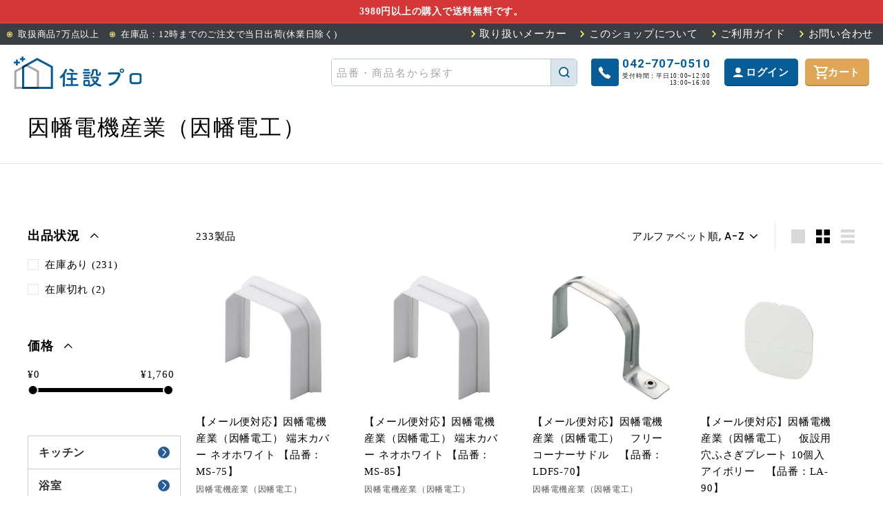

--- FILE ---
content_type: text/html; charset=utf-8
request_url: https://jyusetsupro.com/collections/vendors?q=%E5%9B%A0%E5%B9%A1%E9%9B%BB%E6%A9%9F%E7%94%A3%E6%A5%AD%EF%BC%88%E5%9B%A0%E5%B9%A1%E9%9B%BB%E5%B7%A5%EF%BC%89
body_size: 23653
content:
<!doctype html>
<html class="no-js" lang="ja" dir="ltr">
<head>
    
  <meta name="google-site-verification" content="cQGtxG8xkjhPT5jI2apxiZ4iXK7x2yeepaL__6fG6IQ" />
  <meta charset="utf-8">
  <meta http-equiv="X-UA-Compatible" content="IE=edge,chrome=1">
  <meta name="viewport" content="width=device-width,initial-scale=1">
  <!-- Google Tag Manager -->
  <script>(function(w,d,s,l,i){w[l]=w[l]||[];w[l].push({'gtm.start':
  new Date().getTime(),event:'gtm.js'});var f=d.getElementsByTagName(s)[0],
  j=d.createElement(s),dl=l!='dataLayer'?'&l='+l:'';j.async=true;j.src=
  'https://www.googletagmanager.com/gtm.js?id='+i+dl;f.parentNode.insertBefore(j,f);
  })(window,document,'script','dataLayer','GTM-WQG9CJN2');</script>
  <!-- End Google Tag Manager -->
  <meta name="theme-color" content="#111111">
  <link rel="canonical" href="https://jyusetsupro.com/collections/vendors?q=%e5%9b%a0%e5%b9%a1%e9%9b%bb%e6%a9%9f%e7%94%a3%e6%a5%ad%ef%bc%88%e5%9b%a0%e5%b9%a1%e9%9b%bb%e5%b7%a5%ef%bc%89">
  <link rel="preload" as="style" href="//jyusetsupro.com/cdn/shop/t/11/assets/theme.css?v=41943988545035798101767948976">
  <link rel="preload" as="script" href="//jyusetsupro.com/cdn/shop/t/11/assets/theme.js?v=76076360712075841051767948975">
  <link rel="preconnect" href="https://cdn.shopify.com">
  <link rel="preconnect" href="https://fonts.shopifycdn.com">
  <link rel="dns-prefetch" href="https://productreviews.shopifycdn.com">
  <link rel="dns-prefetch" href="https://ajax.googleapis.com">
  <link rel="dns-prefetch" href="https://maps.googleapis.com">
  <link rel="dns-prefetch" href="https://maps.gstatic.com"><link rel="shortcut icon" href="//jyusetsupro.com/cdn/shop/files/jyusetsu_favicon_32x32.png?v=1695965829" type="image/png" /><title>因幡電機産業（因幡電工）
&ndash; 住設プロ 本店
</title>
<meta property="og:site_name" content="住設プロ 本店">
  <meta property="og:url" content="https://jyusetsupro.com/collections/vendors?q=%e5%9b%a0%e5%b9%a1%e9%9b%bb%e6%a9%9f%e7%94%a3%e6%a5%ad%ef%bc%88%e5%9b%a0%e5%b9%a1%e9%9b%bb%e5%b7%a5%ef%bc%89">
  <meta property="og:title" content="因幡電機産業（因幡電工）">
  <meta property="og:type" content="website">
  <meta property="og:description" content="修理やリフォームに必要な小さな部品から、プロ仕様の工具、インテリア用品まで、より良い品を適正価格で、スピーディにお届けしております。各種工事の専門業者様はもちろん、建設会社様、不動産会社様からマンション・アパートオーナー様、個人の方まで、幅広くご利用いただいております。"><meta property="og:image" content="http://jyusetsupro.com/cdn/shop/files/jyusetsu_sns.webp?v=1695965213">
    <meta property="og:image:secure_url" content="https://jyusetsupro.com/cdn/shop/files/jyusetsu_sns.webp?v=1695965213">
    <meta property="og:image:width" content="1200">
    <meta property="og:image:height" content="628"><meta name="twitter:site" content="@">
  <meta name="twitter:card" content="summary_large_image">
  <meta name="twitter:title" content="因幡電機産業（因幡電工）">
  <meta name="twitter:description" content="修理やリフォームに必要な小さな部品から、プロ仕様の工具、インテリア用品まで、より良い品を適正価格で、スピーディにお届けしております。各種工事の専門業者様はもちろん、建設会社様、不動産会社様からマンション・アパートオーナー様、個人の方まで、幅広くご利用いただいております。">
<style data-shopify>@font-face {
  font-family: Poppins;
  font-weight: 500;
  font-style: normal;
  font-display: swap;
  src: url("//jyusetsupro.com/cdn/fonts/poppins/poppins_n5.ad5b4b72b59a00358afc706450c864c3c8323842.woff2") format("woff2"),
       url("//jyusetsupro.com/cdn/fonts/poppins/poppins_n5.33757fdf985af2d24b32fcd84c9a09224d4b2c39.woff") format("woff");
}

  @font-face {
  font-family: Poppins;
  font-weight: 300;
  font-style: normal;
  font-display: swap;
  src: url("//jyusetsupro.com/cdn/fonts/poppins/poppins_n3.05f58335c3209cce17da4f1f1ab324ebe2982441.woff2") format("woff2"),
       url("//jyusetsupro.com/cdn/fonts/poppins/poppins_n3.6971368e1f131d2c8ff8e3a44a36b577fdda3ff5.woff") format("woff");
}


  @font-face {
  font-family: Poppins;
  font-weight: 600;
  font-style: normal;
  font-display: swap;
  src: url("//jyusetsupro.com/cdn/fonts/poppins/poppins_n6.aa29d4918bc243723d56b59572e18228ed0786f6.woff2") format("woff2"),
       url("//jyusetsupro.com/cdn/fonts/poppins/poppins_n6.5f815d845fe073750885d5b7e619ee00e8111208.woff") format("woff");
}

  @font-face {
  font-family: Poppins;
  font-weight: 300;
  font-style: italic;
  font-display: swap;
  src: url("//jyusetsupro.com/cdn/fonts/poppins/poppins_i3.8536b4423050219f608e17f134fe9ea3b01ed890.woff2") format("woff2"),
       url("//jyusetsupro.com/cdn/fonts/poppins/poppins_i3.0f4433ada196bcabf726ed78f8e37e0995762f7f.woff") format("woff");
}

  @font-face {
  font-family: Poppins;
  font-weight: 600;
  font-style: italic;
  font-display: swap;
  src: url("//jyusetsupro.com/cdn/fonts/poppins/poppins_i6.bb8044d6203f492888d626dafda3c2999253e8e9.woff2") format("woff2"),
       url("//jyusetsupro.com/cdn/fonts/poppins/poppins_i6.e233dec1a61b1e7dead9f920159eda42280a02c3.woff") format("woff");
}

</style><link href="//jyusetsupro.com/cdn/shop/t/11/assets/theme.css?v=41943988545035798101767948976" rel="stylesheet" type="text/css" media="all" />
<style data-shopify>:root {
    --typeHeaderPrimary: Poppins;
    --typeHeaderFallback: sans-serif;
    --typeHeaderSize: 32px;
    --typeHeaderWeight: 500;
    --typeHeaderLineHeight: 1.1;
    --typeHeaderSpacing: 0.05em;

    --typeBasePrimary:Poppins;
    --typeBaseFallback:sans-serif;
    --typeBaseSize: 15px;
    --typeBaseWeight: 300;
    --typeBaseSpacing: 0.05em;
    --typeBaseLineHeight: 1.6;

    --colorSmallImageBg: #ffffff;
    --colorSmallImageBgDark: #f7f7f7;
    --colorLargeImageBg: #0f0f0f;
    --colorLargeImageBgLight: #303030;

    --iconWeight: 3px;
    --iconLinecaps: miter;

    
      --buttonRadius: 0px;
      --btnPadding: 11px 20px;
    

    
      --roundness: 0px;
    

    
      --gridThickness: 0px;
    

    --productTileMargin: 10%;
    --collectionTileMargin: 15%;

    --swatchSize: 40px;
  }

  @media screen and (max-width: 768px) {
    :root {
      --typeBaseSize: 13px;

      
        --roundness: 0px;
        --btnPadding: 9px 17px;
      
    }
  }</style><link rel="preconnect" href="https://fonts.googleapis.com">
  <link rel="preconnect" href="https://fonts.gstatic.com" crossorigin>
  <link href="https://fonts.googleapis.com/css2?family=Roboto:wght@700&display=swap" rel="stylesheet">

  <link rel="preload" as="style" href="//jyusetsupro.com/cdn/shop/t/11/assets/swiper-bundle.min.css?v=182597874344001773031682538605"
    onload="this.onload=null;this.rel='stylesheet'" />
  <link rel="preload" as="style" href="//jyusetsupro.com/cdn/shop/t/11/assets/oc-theme.css?v=112222108873834563561756082844"
    onload="this.onload=null;this.rel='stylesheet'" /><script>
    document.documentElement.className = document.documentElement.className.replace('no-js', 'js');

    window.theme = window.theme || {};
    theme.routes = {
      home: "/",
      collections: "/collections",
      cart: "/cart.js",
      cartPage: "/cart",
      cartAdd: "/cart/add.js",
      cartChange: "/cart/change.js",
      search: "/search"
    };
    theme.strings = {
      soldOut: "売り切れ",
      unavailable: "利用できません",
      inStockLabel: "在庫あり",
      stockLabel: "在庫あり",
      willNotShipUntil: "",
      willBeInStockAfter: "",
      waitingForStock: "",
      savePrice: "",
      cartEmpty: "カートは空です。",
      cartTermsConfirmation: "購入するには利用規約に同意する必要があります。",
      searchCollections: "コレクション：",
      searchPages: "ページ",
      searchArticles: "記事："
    };
    theme.settings = {
      dynamicVariantsEnable: true,
      cartType: "dropdown",
      isCustomerTemplate: false,
      moneyFormat: "¥{{amount_no_decimals}}",
      saveType: "dollar",
      productImageSize: "square",
      productImageCover: false,
      predictiveSearch: true,
      predictiveSearchType: "product,article",
      superScriptSetting: true,
      superScriptPrice: false,
      quickView: true,
      quickAdd: true,
      themeName: 'Expanse',
      themeVersion: "2.4.0"
    };
  </script>

  <script>window.performance && window.performance.mark && window.performance.mark('shopify.content_for_header.start');</script><meta name="google-site-verification" content="BYUmJmY451K64-PBIaHtCw5Ajq0OJwjyVdoAmFE0RrM">
<meta id="shopify-digital-wallet" name="shopify-digital-wallet" content="/73710698800/digital_wallets/dialog">
<meta name="shopify-checkout-api-token" content="76fc83f37a8d591ccaa9ca352ee4a18a">
<script async="async" src="/checkouts/internal/preloads.js?locale=ja-JP"></script>
<script id="apple-pay-shop-capabilities" type="application/json">{"shopId":73710698800,"countryCode":"JP","currencyCode":"JPY","merchantCapabilities":["supports3DS"],"merchantId":"gid:\/\/shopify\/Shop\/73710698800","merchantName":"住設プロ 本店","requiredBillingContactFields":["postalAddress","email","phone"],"requiredShippingContactFields":["postalAddress","email","phone"],"shippingType":"shipping","supportedNetworks":["visa","masterCard","amex","jcb","discover"],"total":{"type":"pending","label":"住設プロ 本店","amount":"1.00"},"shopifyPaymentsEnabled":true,"supportsSubscriptions":true}</script>
<script id="shopify-features" type="application/json">{"accessToken":"76fc83f37a8d591ccaa9ca352ee4a18a","betas":["rich-media-storefront-analytics"],"domain":"jyusetsupro.com","predictiveSearch":false,"shopId":73710698800,"locale":"ja"}</script>
<script>var Shopify = Shopify || {};
Shopify.shop = "jyusetsupro.myshopify.com";
Shopify.locale = "ja";
Shopify.currency = {"active":"JPY","rate":"1.0"};
Shopify.country = "JP";
Shopify.theme = {"name":"jyusetsu\/main","id":148328153392,"schema_name":"Expanse","schema_version":"2.4.0","theme_store_id":null,"role":"main"};
Shopify.theme.handle = "null";
Shopify.theme.style = {"id":null,"handle":null};
Shopify.cdnHost = "jyusetsupro.com/cdn";
Shopify.routes = Shopify.routes || {};
Shopify.routes.root = "/";</script>
<script type="module">!function(o){(o.Shopify=o.Shopify||{}).modules=!0}(window);</script>
<script>!function(o){function n(){var o=[];function n(){o.push(Array.prototype.slice.apply(arguments))}return n.q=o,n}var t=o.Shopify=o.Shopify||{};t.loadFeatures=n(),t.autoloadFeatures=n()}(window);</script>
<script id="shop-js-analytics" type="application/json">{"pageType":"collection"}</script>
<script defer="defer" async type="module" src="//jyusetsupro.com/cdn/shopifycloud/shop-js/modules/v2/client.init-shop-cart-sync_CSE-8ASR.ja.esm.js"></script>
<script defer="defer" async type="module" src="//jyusetsupro.com/cdn/shopifycloud/shop-js/modules/v2/chunk.common_DDD8GOhs.esm.js"></script>
<script defer="defer" async type="module" src="//jyusetsupro.com/cdn/shopifycloud/shop-js/modules/v2/chunk.modal_B6JNj9sU.esm.js"></script>
<script type="module">
  await import("//jyusetsupro.com/cdn/shopifycloud/shop-js/modules/v2/client.init-shop-cart-sync_CSE-8ASR.ja.esm.js");
await import("//jyusetsupro.com/cdn/shopifycloud/shop-js/modules/v2/chunk.common_DDD8GOhs.esm.js");
await import("//jyusetsupro.com/cdn/shopifycloud/shop-js/modules/v2/chunk.modal_B6JNj9sU.esm.js");

  window.Shopify.SignInWithShop?.initShopCartSync?.({"fedCMEnabled":true,"windoidEnabled":true});

</script>
<script id="__st">var __st={"a":73710698800,"offset":32400,"reqid":"1e7bced7-a63a-4907-994d-1b914b5290f4-1769904358","pageurl":"jyusetsupro.com\/collections\/vendors?q=%E5%9B%A0%E5%B9%A1%E9%9B%BB%E6%A9%9F%E7%94%A3%E6%A5%AD%EF%BC%88%E5%9B%A0%E5%B9%A1%E9%9B%BB%E5%B7%A5%EF%BC%89","u":"641a3f5f19e4","p":"vendors"};</script>
<script>window.ShopifyPaypalV4VisibilityTracking = true;</script>
<script id="captcha-bootstrap">!function(){'use strict';const t='contact',e='account',n='new_comment',o=[[t,t],['blogs',n],['comments',n],[t,'customer']],c=[[e,'customer_login'],[e,'guest_login'],[e,'recover_customer_password'],[e,'create_customer']],r=t=>t.map((([t,e])=>`form[action*='/${t}']:not([data-nocaptcha='true']) input[name='form_type'][value='${e}']`)).join(','),a=t=>()=>t?[...document.querySelectorAll(t)].map((t=>t.form)):[];function s(){const t=[...o],e=r(t);return a(e)}const i='password',u='form_key',d=['recaptcha-v3-token','g-recaptcha-response','h-captcha-response',i],f=()=>{try{return window.sessionStorage}catch{return}},m='__shopify_v',_=t=>t.elements[u];function p(t,e,n=!1){try{const o=window.sessionStorage,c=JSON.parse(o.getItem(e)),{data:r}=function(t){const{data:e,action:n}=t;return t[m]||n?{data:e,action:n}:{data:t,action:n}}(c);for(const[e,n]of Object.entries(r))t.elements[e]&&(t.elements[e].value=n);n&&o.removeItem(e)}catch(o){console.error('form repopulation failed',{error:o})}}const l='form_type',E='cptcha';function T(t){t.dataset[E]=!0}const w=window,h=w.document,L='Shopify',v='ce_forms',y='captcha';let A=!1;((t,e)=>{const n=(g='f06e6c50-85a8-45c8-87d0-21a2b65856fe',I='https://cdn.shopify.com/shopifycloud/storefront-forms-hcaptcha/ce_storefront_forms_captcha_hcaptcha.v1.5.2.iife.js',D={infoText:'hCaptchaによる保護',privacyText:'プライバシー',termsText:'利用規約'},(t,e,n)=>{const o=w[L][v],c=o.bindForm;if(c)return c(t,g,e,D).then(n);var r;o.q.push([[t,g,e,D],n]),r=I,A||(h.body.append(Object.assign(h.createElement('script'),{id:'captcha-provider',async:!0,src:r})),A=!0)});var g,I,D;w[L]=w[L]||{},w[L][v]=w[L][v]||{},w[L][v].q=[],w[L][y]=w[L][y]||{},w[L][y].protect=function(t,e){n(t,void 0,e),T(t)},Object.freeze(w[L][y]),function(t,e,n,w,h,L){const[v,y,A,g]=function(t,e,n){const i=e?o:[],u=t?c:[],d=[...i,...u],f=r(d),m=r(i),_=r(d.filter((([t,e])=>n.includes(e))));return[a(f),a(m),a(_),s()]}(w,h,L),I=t=>{const e=t.target;return e instanceof HTMLFormElement?e:e&&e.form},D=t=>v().includes(t);t.addEventListener('submit',(t=>{const e=I(t);if(!e)return;const n=D(e)&&!e.dataset.hcaptchaBound&&!e.dataset.recaptchaBound,o=_(e),c=g().includes(e)&&(!o||!o.value);(n||c)&&t.preventDefault(),c&&!n&&(function(t){try{if(!f())return;!function(t){const e=f();if(!e)return;const n=_(t);if(!n)return;const o=n.value;o&&e.removeItem(o)}(t);const e=Array.from(Array(32),(()=>Math.random().toString(36)[2])).join('');!function(t,e){_(t)||t.append(Object.assign(document.createElement('input'),{type:'hidden',name:u})),t.elements[u].value=e}(t,e),function(t,e){const n=f();if(!n)return;const o=[...t.querySelectorAll(`input[type='${i}']`)].map((({name:t})=>t)),c=[...d,...o],r={};for(const[a,s]of new FormData(t).entries())c.includes(a)||(r[a]=s);n.setItem(e,JSON.stringify({[m]:1,action:t.action,data:r}))}(t,e)}catch(e){console.error('failed to persist form',e)}}(e),e.submit())}));const S=(t,e)=>{t&&!t.dataset[E]&&(n(t,e.some((e=>e===t))),T(t))};for(const o of['focusin','change'])t.addEventListener(o,(t=>{const e=I(t);D(e)&&S(e,y())}));const B=e.get('form_key'),M=e.get(l),P=B&&M;t.addEventListener('DOMContentLoaded',(()=>{const t=y();if(P)for(const e of t)e.elements[l].value===M&&p(e,B);[...new Set([...A(),...v().filter((t=>'true'===t.dataset.shopifyCaptcha))])].forEach((e=>S(e,t)))}))}(h,new URLSearchParams(w.location.search),n,t,e,['guest_login'])})(!0,!0)}();</script>
<script integrity="sha256-4kQ18oKyAcykRKYeNunJcIwy7WH5gtpwJnB7kiuLZ1E=" data-source-attribution="shopify.loadfeatures" defer="defer" src="//jyusetsupro.com/cdn/shopifycloud/storefront/assets/storefront/load_feature-a0a9edcb.js" crossorigin="anonymous"></script>
<script data-source-attribution="shopify.dynamic_checkout.dynamic.init">var Shopify=Shopify||{};Shopify.PaymentButton=Shopify.PaymentButton||{isStorefrontPortableWallets:!0,init:function(){window.Shopify.PaymentButton.init=function(){};var t=document.createElement("script");t.src="https://jyusetsupro.com/cdn/shopifycloud/portable-wallets/latest/portable-wallets.ja.js",t.type="module",document.head.appendChild(t)}};
</script>
<script data-source-attribution="shopify.dynamic_checkout.buyer_consent">
  function portableWalletsHideBuyerConsent(e){var t=document.getElementById("shopify-buyer-consent"),n=document.getElementById("shopify-subscription-policy-button");t&&n&&(t.classList.add("hidden"),t.setAttribute("aria-hidden","true"),n.removeEventListener("click",e))}function portableWalletsShowBuyerConsent(e){var t=document.getElementById("shopify-buyer-consent"),n=document.getElementById("shopify-subscription-policy-button");t&&n&&(t.classList.remove("hidden"),t.removeAttribute("aria-hidden"),n.addEventListener("click",e))}window.Shopify?.PaymentButton&&(window.Shopify.PaymentButton.hideBuyerConsent=portableWalletsHideBuyerConsent,window.Shopify.PaymentButton.showBuyerConsent=portableWalletsShowBuyerConsent);
</script>
<script data-source-attribution="shopify.dynamic_checkout.cart.bootstrap">document.addEventListener("DOMContentLoaded",(function(){function t(){return document.querySelector("shopify-accelerated-checkout-cart, shopify-accelerated-checkout")}if(t())Shopify.PaymentButton.init();else{new MutationObserver((function(e,n){t()&&(Shopify.PaymentButton.init(),n.disconnect())})).observe(document.body,{childList:!0,subtree:!0})}}));
</script>
<link id="shopify-accelerated-checkout-styles" rel="stylesheet" media="screen" href="https://jyusetsupro.com/cdn/shopifycloud/portable-wallets/latest/accelerated-checkout-backwards-compat.css" crossorigin="anonymous">
<style id="shopify-accelerated-checkout-cart">
        #shopify-buyer-consent {
  margin-top: 1em;
  display: inline-block;
  width: 100%;
}

#shopify-buyer-consent.hidden {
  display: none;
}

#shopify-subscription-policy-button {
  background: none;
  border: none;
  padding: 0;
  text-decoration: underline;
  font-size: inherit;
  cursor: pointer;
}

#shopify-subscription-policy-button::before {
  box-shadow: none;
}

      </style>

<script>window.performance && window.performance.mark && window.performance.mark('shopify.content_for_header.end');</script>

  <script src="//jyusetsupro.com/cdn/shop/t/11/assets/jquery-3.3.1.js?v=70602749767173056351682538596" defer="defer"></script>
  <script src="//jyusetsupro.com/cdn/shop/t/11/assets/vendor-scripts-v2.js" defer="defer"></script>
  <script src="//jyusetsupro.com/cdn/shop/t/11/assets/theme.js?v=76076360712075841051767948975" defer="defer"></script>

  <script src="//jyusetsupro.com/cdn/shop/t/11/assets/swiper-bundle.min.js?v=75993313813068571671682538606" defer="defer"></script>
  <script src="//jyusetsupro.com/cdn/shop/t/11/assets/oc-theme.js?v=103996704762094250601767948966" defer="defer"></script><link href="https://monorail-edge.shopifysvc.com" rel="dns-prefetch">
<script>(function(){if ("sendBeacon" in navigator && "performance" in window) {try {var session_token_from_headers = performance.getEntriesByType('navigation')[0].serverTiming.find(x => x.name == '_s').description;} catch {var session_token_from_headers = undefined;}var session_cookie_matches = document.cookie.match(/_shopify_s=([^;]*)/);var session_token_from_cookie = session_cookie_matches && session_cookie_matches.length === 2 ? session_cookie_matches[1] : "";var session_token = session_token_from_headers || session_token_from_cookie || "";function handle_abandonment_event(e) {var entries = performance.getEntries().filter(function(entry) {return /monorail-edge.shopifysvc.com/.test(entry.name);});if (!window.abandonment_tracked && entries.length === 0) {window.abandonment_tracked = true;var currentMs = Date.now();var navigation_start = performance.timing.navigationStart;var payload = {shop_id: 73710698800,url: window.location.href,navigation_start,duration: currentMs - navigation_start,session_token,page_type: "collection"};window.navigator.sendBeacon("https://monorail-edge.shopifysvc.com/v1/produce", JSON.stringify({schema_id: "online_store_buyer_site_abandonment/1.1",payload: payload,metadata: {event_created_at_ms: currentMs,event_sent_at_ms: currentMs}}));}}window.addEventListener('pagehide', handle_abandonment_event);}}());</script>
<script id="web-pixels-manager-setup">(function e(e,d,r,n,o){if(void 0===o&&(o={}),!Boolean(null===(a=null===(i=window.Shopify)||void 0===i?void 0:i.analytics)||void 0===a?void 0:a.replayQueue)){var i,a;window.Shopify=window.Shopify||{};var t=window.Shopify;t.analytics=t.analytics||{};var s=t.analytics;s.replayQueue=[],s.publish=function(e,d,r){return s.replayQueue.push([e,d,r]),!0};try{self.performance.mark("wpm:start")}catch(e){}var l=function(){var e={modern:/Edge?\/(1{2}[4-9]|1[2-9]\d|[2-9]\d{2}|\d{4,})\.\d+(\.\d+|)|Firefox\/(1{2}[4-9]|1[2-9]\d|[2-9]\d{2}|\d{4,})\.\d+(\.\d+|)|Chrom(ium|e)\/(9{2}|\d{3,})\.\d+(\.\d+|)|(Maci|X1{2}).+ Version\/(15\.\d+|(1[6-9]|[2-9]\d|\d{3,})\.\d+)([,.]\d+|)( \(\w+\)|)( Mobile\/\w+|) Safari\/|Chrome.+OPR\/(9{2}|\d{3,})\.\d+\.\d+|(CPU[ +]OS|iPhone[ +]OS|CPU[ +]iPhone|CPU IPhone OS|CPU iPad OS)[ +]+(15[._]\d+|(1[6-9]|[2-9]\d|\d{3,})[._]\d+)([._]\d+|)|Android:?[ /-](13[3-9]|1[4-9]\d|[2-9]\d{2}|\d{4,})(\.\d+|)(\.\d+|)|Android.+Firefox\/(13[5-9]|1[4-9]\d|[2-9]\d{2}|\d{4,})\.\d+(\.\d+|)|Android.+Chrom(ium|e)\/(13[3-9]|1[4-9]\d|[2-9]\d{2}|\d{4,})\.\d+(\.\d+|)|SamsungBrowser\/([2-9]\d|\d{3,})\.\d+/,legacy:/Edge?\/(1[6-9]|[2-9]\d|\d{3,})\.\d+(\.\d+|)|Firefox\/(5[4-9]|[6-9]\d|\d{3,})\.\d+(\.\d+|)|Chrom(ium|e)\/(5[1-9]|[6-9]\d|\d{3,})\.\d+(\.\d+|)([\d.]+$|.*Safari\/(?![\d.]+ Edge\/[\d.]+$))|(Maci|X1{2}).+ Version\/(10\.\d+|(1[1-9]|[2-9]\d|\d{3,})\.\d+)([,.]\d+|)( \(\w+\)|)( Mobile\/\w+|) Safari\/|Chrome.+OPR\/(3[89]|[4-9]\d|\d{3,})\.\d+\.\d+|(CPU[ +]OS|iPhone[ +]OS|CPU[ +]iPhone|CPU IPhone OS|CPU iPad OS)[ +]+(10[._]\d+|(1[1-9]|[2-9]\d|\d{3,})[._]\d+)([._]\d+|)|Android:?[ /-](13[3-9]|1[4-9]\d|[2-9]\d{2}|\d{4,})(\.\d+|)(\.\d+|)|Mobile Safari.+OPR\/([89]\d|\d{3,})\.\d+\.\d+|Android.+Firefox\/(13[5-9]|1[4-9]\d|[2-9]\d{2}|\d{4,})\.\d+(\.\d+|)|Android.+Chrom(ium|e)\/(13[3-9]|1[4-9]\d|[2-9]\d{2}|\d{4,})\.\d+(\.\d+|)|Android.+(UC? ?Browser|UCWEB|U3)[ /]?(15\.([5-9]|\d{2,})|(1[6-9]|[2-9]\d|\d{3,})\.\d+)\.\d+|SamsungBrowser\/(5\.\d+|([6-9]|\d{2,})\.\d+)|Android.+MQ{2}Browser\/(14(\.(9|\d{2,})|)|(1[5-9]|[2-9]\d|\d{3,})(\.\d+|))(\.\d+|)|K[Aa][Ii]OS\/(3\.\d+|([4-9]|\d{2,})\.\d+)(\.\d+|)/},d=e.modern,r=e.legacy,n=navigator.userAgent;return n.match(d)?"modern":n.match(r)?"legacy":"unknown"}(),u="modern"===l?"modern":"legacy",c=(null!=n?n:{modern:"",legacy:""})[u],f=function(e){return[e.baseUrl,"/wpm","/b",e.hashVersion,"modern"===e.buildTarget?"m":"l",".js"].join("")}({baseUrl:d,hashVersion:r,buildTarget:u}),m=function(e){var d=e.version,r=e.bundleTarget,n=e.surface,o=e.pageUrl,i=e.monorailEndpoint;return{emit:function(e){var a=e.status,t=e.errorMsg,s=(new Date).getTime(),l=JSON.stringify({metadata:{event_sent_at_ms:s},events:[{schema_id:"web_pixels_manager_load/3.1",payload:{version:d,bundle_target:r,page_url:o,status:a,surface:n,error_msg:t},metadata:{event_created_at_ms:s}}]});if(!i)return console&&console.warn&&console.warn("[Web Pixels Manager] No Monorail endpoint provided, skipping logging."),!1;try{return self.navigator.sendBeacon.bind(self.navigator)(i,l)}catch(e){}var u=new XMLHttpRequest;try{return u.open("POST",i,!0),u.setRequestHeader("Content-Type","text/plain"),u.send(l),!0}catch(e){return console&&console.warn&&console.warn("[Web Pixels Manager] Got an unhandled error while logging to Monorail."),!1}}}}({version:r,bundleTarget:l,surface:e.surface,pageUrl:self.location.href,monorailEndpoint:e.monorailEndpoint});try{o.browserTarget=l,function(e){var d=e.src,r=e.async,n=void 0===r||r,o=e.onload,i=e.onerror,a=e.sri,t=e.scriptDataAttributes,s=void 0===t?{}:t,l=document.createElement("script"),u=document.querySelector("head"),c=document.querySelector("body");if(l.async=n,l.src=d,a&&(l.integrity=a,l.crossOrigin="anonymous"),s)for(var f in s)if(Object.prototype.hasOwnProperty.call(s,f))try{l.dataset[f]=s[f]}catch(e){}if(o&&l.addEventListener("load",o),i&&l.addEventListener("error",i),u)u.appendChild(l);else{if(!c)throw new Error("Did not find a head or body element to append the script");c.appendChild(l)}}({src:f,async:!0,onload:function(){if(!function(){var e,d;return Boolean(null===(d=null===(e=window.Shopify)||void 0===e?void 0:e.analytics)||void 0===d?void 0:d.initialized)}()){var d=window.webPixelsManager.init(e)||void 0;if(d){var r=window.Shopify.analytics;r.replayQueue.forEach((function(e){var r=e[0],n=e[1],o=e[2];d.publishCustomEvent(r,n,o)})),r.replayQueue=[],r.publish=d.publishCustomEvent,r.visitor=d.visitor,r.initialized=!0}}},onerror:function(){return m.emit({status:"failed",errorMsg:"".concat(f," has failed to load")})},sri:function(e){var d=/^sha384-[A-Za-z0-9+/=]+$/;return"string"==typeof e&&d.test(e)}(c)?c:"",scriptDataAttributes:o}),m.emit({status:"loading"})}catch(e){m.emit({status:"failed",errorMsg:(null==e?void 0:e.message)||"Unknown error"})}}})({shopId: 73710698800,storefrontBaseUrl: "https://jyusetsupro.com",extensionsBaseUrl: "https://extensions.shopifycdn.com/cdn/shopifycloud/web-pixels-manager",monorailEndpoint: "https://monorail-edge.shopifysvc.com/unstable/produce_batch",surface: "storefront-renderer",enabledBetaFlags: ["2dca8a86"],webPixelsConfigList: [{"id":"802980144","configuration":"{\"config\":\"{\\\"pixel_id\\\":\\\"G-ZNBBJYRC18\\\",\\\"target_country\\\":\\\"JP\\\",\\\"gtag_events\\\":[{\\\"type\\\":\\\"begin_checkout\\\",\\\"action_label\\\":\\\"G-ZNBBJYRC18\\\"},{\\\"type\\\":\\\"search\\\",\\\"action_label\\\":\\\"G-ZNBBJYRC18\\\"},{\\\"type\\\":\\\"view_item\\\",\\\"action_label\\\":[\\\"G-ZNBBJYRC18\\\",\\\"MC-3CD9J0DEFC\\\"]},{\\\"type\\\":\\\"purchase\\\",\\\"action_label\\\":[\\\"G-ZNBBJYRC18\\\",\\\"MC-3CD9J0DEFC\\\"]},{\\\"type\\\":\\\"page_view\\\",\\\"action_label\\\":[\\\"G-ZNBBJYRC18\\\",\\\"MC-3CD9J0DEFC\\\"]},{\\\"type\\\":\\\"add_payment_info\\\",\\\"action_label\\\":\\\"G-ZNBBJYRC18\\\"},{\\\"type\\\":\\\"add_to_cart\\\",\\\"action_label\\\":\\\"G-ZNBBJYRC18\\\"}],\\\"enable_monitoring_mode\\\":false}\"}","eventPayloadVersion":"v1","runtimeContext":"OPEN","scriptVersion":"b2a88bafab3e21179ed38636efcd8a93","type":"APP","apiClientId":1780363,"privacyPurposes":[],"dataSharingAdjustments":{"protectedCustomerApprovalScopes":["read_customer_address","read_customer_email","read_customer_name","read_customer_personal_data","read_customer_phone"]}},{"id":"shopify-app-pixel","configuration":"{}","eventPayloadVersion":"v1","runtimeContext":"STRICT","scriptVersion":"0450","apiClientId":"shopify-pixel","type":"APP","privacyPurposes":["ANALYTICS","MARKETING"]},{"id":"shopify-custom-pixel","eventPayloadVersion":"v1","runtimeContext":"LAX","scriptVersion":"0450","apiClientId":"shopify-pixel","type":"CUSTOM","privacyPurposes":["ANALYTICS","MARKETING"]}],isMerchantRequest: false,initData: {"shop":{"name":"住設プロ 本店","paymentSettings":{"currencyCode":"JPY"},"myshopifyDomain":"jyusetsupro.myshopify.com","countryCode":"JP","storefrontUrl":"https:\/\/jyusetsupro.com"},"customer":null,"cart":null,"checkout":null,"productVariants":[],"purchasingCompany":null},},"https://jyusetsupro.com/cdn","1d2a099fw23dfb22ep557258f5m7a2edbae",{"modern":"","legacy":""},{"shopId":"73710698800","storefrontBaseUrl":"https:\/\/jyusetsupro.com","extensionBaseUrl":"https:\/\/extensions.shopifycdn.com\/cdn\/shopifycloud\/web-pixels-manager","surface":"storefront-renderer","enabledBetaFlags":"[\"2dca8a86\"]","isMerchantRequest":"false","hashVersion":"1d2a099fw23dfb22ep557258f5m7a2edbae","publish":"custom","events":"[[\"page_viewed\",{}]]"});</script><script>
  window.ShopifyAnalytics = window.ShopifyAnalytics || {};
  window.ShopifyAnalytics.meta = window.ShopifyAnalytics.meta || {};
  window.ShopifyAnalytics.meta.currency = 'JPY';
  var meta = {"page":{"pageType":"vendors","requestId":"1e7bced7-a63a-4907-994d-1b914b5290f4-1769904358"}};
  for (var attr in meta) {
    window.ShopifyAnalytics.meta[attr] = meta[attr];
  }
</script>
<script class="analytics">
  (function () {
    var customDocumentWrite = function(content) {
      var jquery = null;

      if (window.jQuery) {
        jquery = window.jQuery;
      } else if (window.Checkout && window.Checkout.$) {
        jquery = window.Checkout.$;
      }

      if (jquery) {
        jquery('body').append(content);
      }
    };

    var hasLoggedConversion = function(token) {
      if (token) {
        return document.cookie.indexOf('loggedConversion=' + token) !== -1;
      }
      return false;
    }

    var setCookieIfConversion = function(token) {
      if (token) {
        var twoMonthsFromNow = new Date(Date.now());
        twoMonthsFromNow.setMonth(twoMonthsFromNow.getMonth() + 2);

        document.cookie = 'loggedConversion=' + token + '; expires=' + twoMonthsFromNow;
      }
    }

    var trekkie = window.ShopifyAnalytics.lib = window.trekkie = window.trekkie || [];
    if (trekkie.integrations) {
      return;
    }
    trekkie.methods = [
      'identify',
      'page',
      'ready',
      'track',
      'trackForm',
      'trackLink'
    ];
    trekkie.factory = function(method) {
      return function() {
        var args = Array.prototype.slice.call(arguments);
        args.unshift(method);
        trekkie.push(args);
        return trekkie;
      };
    };
    for (var i = 0; i < trekkie.methods.length; i++) {
      var key = trekkie.methods[i];
      trekkie[key] = trekkie.factory(key);
    }
    trekkie.load = function(config) {
      trekkie.config = config || {};
      trekkie.config.initialDocumentCookie = document.cookie;
      var first = document.getElementsByTagName('script')[0];
      var script = document.createElement('script');
      script.type = 'text/javascript';
      script.onerror = function(e) {
        var scriptFallback = document.createElement('script');
        scriptFallback.type = 'text/javascript';
        scriptFallback.onerror = function(error) {
                var Monorail = {
      produce: function produce(monorailDomain, schemaId, payload) {
        var currentMs = new Date().getTime();
        var event = {
          schema_id: schemaId,
          payload: payload,
          metadata: {
            event_created_at_ms: currentMs,
            event_sent_at_ms: currentMs
          }
        };
        return Monorail.sendRequest("https://" + monorailDomain + "/v1/produce", JSON.stringify(event));
      },
      sendRequest: function sendRequest(endpointUrl, payload) {
        // Try the sendBeacon API
        if (window && window.navigator && typeof window.navigator.sendBeacon === 'function' && typeof window.Blob === 'function' && !Monorail.isIos12()) {
          var blobData = new window.Blob([payload], {
            type: 'text/plain'
          });

          if (window.navigator.sendBeacon(endpointUrl, blobData)) {
            return true;
          } // sendBeacon was not successful

        } // XHR beacon

        var xhr = new XMLHttpRequest();

        try {
          xhr.open('POST', endpointUrl);
          xhr.setRequestHeader('Content-Type', 'text/plain');
          xhr.send(payload);
        } catch (e) {
          console.log(e);
        }

        return false;
      },
      isIos12: function isIos12() {
        return window.navigator.userAgent.lastIndexOf('iPhone; CPU iPhone OS 12_') !== -1 || window.navigator.userAgent.lastIndexOf('iPad; CPU OS 12_') !== -1;
      }
    };
    Monorail.produce('monorail-edge.shopifysvc.com',
      'trekkie_storefront_load_errors/1.1',
      {shop_id: 73710698800,
      theme_id: 148328153392,
      app_name: "storefront",
      context_url: window.location.href,
      source_url: "//jyusetsupro.com/cdn/s/trekkie.storefront.c59ea00e0474b293ae6629561379568a2d7c4bba.min.js"});

        };
        scriptFallback.async = true;
        scriptFallback.src = '//jyusetsupro.com/cdn/s/trekkie.storefront.c59ea00e0474b293ae6629561379568a2d7c4bba.min.js';
        first.parentNode.insertBefore(scriptFallback, first);
      };
      script.async = true;
      script.src = '//jyusetsupro.com/cdn/s/trekkie.storefront.c59ea00e0474b293ae6629561379568a2d7c4bba.min.js';
      first.parentNode.insertBefore(script, first);
    };
    trekkie.load(
      {"Trekkie":{"appName":"storefront","development":false,"defaultAttributes":{"shopId":73710698800,"isMerchantRequest":null,"themeId":148328153392,"themeCityHash":"8053131420753361677","contentLanguage":"ja","currency":"JPY","eventMetadataId":"7b118ea0-3161-41be-9183-78fac95529d0"},"isServerSideCookieWritingEnabled":true,"monorailRegion":"shop_domain","enabledBetaFlags":["65f19447","b5387b81"]},"Session Attribution":{},"S2S":{"facebookCapiEnabled":false,"source":"trekkie-storefront-renderer","apiClientId":580111}}
    );

    var loaded = false;
    trekkie.ready(function() {
      if (loaded) return;
      loaded = true;

      window.ShopifyAnalytics.lib = window.trekkie;

      var originalDocumentWrite = document.write;
      document.write = customDocumentWrite;
      try { window.ShopifyAnalytics.merchantGoogleAnalytics.call(this); } catch(error) {};
      document.write = originalDocumentWrite;

      window.ShopifyAnalytics.lib.page(null,{"pageType":"vendors","requestId":"1e7bced7-a63a-4907-994d-1b914b5290f4-1769904358","shopifyEmitted":true});

      var match = window.location.pathname.match(/checkouts\/(.+)\/(thank_you|post_purchase)/)
      var token = match? match[1]: undefined;
      if (!hasLoggedConversion(token)) {
        setCookieIfConversion(token);
        
      }
    });


        var eventsListenerScript = document.createElement('script');
        eventsListenerScript.async = true;
        eventsListenerScript.src = "//jyusetsupro.com/cdn/shopifycloud/storefront/assets/shop_events_listener-3da45d37.js";
        document.getElementsByTagName('head')[0].appendChild(eventsListenerScript);

})();</script>
<script
  defer
  src="https://jyusetsupro.com/cdn/shopifycloud/perf-kit/shopify-perf-kit-3.1.0.min.js"
  data-application="storefront-renderer"
  data-shop-id="73710698800"
  data-render-region="gcp-us-central1"
  data-page-type="collection"
  data-theme-instance-id="148328153392"
  data-theme-name="Expanse"
  data-theme-version="2.4.0"
  data-monorail-region="shop_domain"
  data-resource-timing-sampling-rate="10"
  data-shs="true"
  data-shs-beacon="true"
  data-shs-export-with-fetch="true"
  data-shs-logs-sample-rate="1"
  data-shs-beacon-endpoint="https://jyusetsupro.com/api/collect"
></script>
</head>

<body class="template-collection template_collection"
	data-transitions="false"
	data-button_style="square"
	data-edges=""
	data-type_header_capitalize="false"
	data-swatch_style="round"
	data-grid-style="simple"
>
  <!-- Google Tag Manager (noscript) -->
  <noscript><iframe src="https://www.googletagmanager.com/ns.html?id=GTM-WQG9CJN2"
  height="0" width="0" style="display:none;visibility:hidden"></iframe></noscript>
  <!-- End Google Tag Manager (noscript) -->

  

  <a class="in-page-link visually-hidden skip-link" href="#MainContent">コンテンツに飛ぶ</a>

  <div id="PageContainer" class="page-container">
    <div class="transition-body"><div id="shopify-section-jyu-announcement-bar" class="shopify-section toolbar-section">
<div data-section-id="jyu-announcement-bar" data-section-type="toolbar">
	<div class="toolbar jyu-toolbar">
		<div class="page-width">
			<div class="toolbar__content">
  <div class="toolbar__item toolbar__item--announcements">
    <div class="announcement-bar text-center">
      <div class="slideshow-wrapper">
        <button type="button" class="visually-hidden slideshow__pause" data-id="jyu-announcement-bar" aria-live="polite">
          <span class="slideshow__pause-stop">
            <svg aria-hidden="true" focusable="false" role="presentation" class="icon icon-pause" viewBox="0 0 10 13"><g fill="#000" fill-rule="evenodd"><path d="M0 0h3v13H0zM7 0h3v13H7z"/></g></svg>
            <span class="icon__fallback-text">スライドをストップ</span>
          </span>
          <span class="slideshow__pause-play">
            <svg aria-hidden="true" focusable="false" role="presentation" class="icon icon-play" viewBox="18.24 17.35 24.52 28.3"><path fill="#323232" d="M22.1 19.151v25.5l20.4-13.489-20.4-12.011z"/></svg>
            <span class="icon__fallback-text">スライドを再生</span>
          </span>
        </button>

        <div
          id="AnnouncementSlider"
          class="announcement-slider"
          data-block-count="1"><div
                id="AnnouncementSlide-jyu-announcement-bar-1"
                class="slideshow__slide announcement-slider__slide"
                data-index="0"
                >
                <div class="announcement-slider__content"><p>3980円以上の購入で送料無料です。</p>
</div>
              </div></div>
      </div>
    </div>
  </div>

</div>

		</div>
	</div>
</div>

<style> #shopify-section-jyu-announcement-bar .toolbar {position: fixed; top: 0; left: 0; width: 100%;} </style></div><div id="shopify-section-header" class="shopify-section header-section"><div data-section-id="header" data-section-type="header">
  <div id="HeaderWrapper">
    <header id="SiteHeader" class="site-header">
      <div class="site-header-top">
        <div class="site-header-bullet-items">
        
         <div class="site-header-bullet-item">
           <img class="site-header-bullet-icon" src="//jyusetsupro.com/cdn/shop/t/11/assets/jyu-header-bullet-icon.svg?v=133169009740547915521682538598">
           <span class="site-header-bullet-text">取扱商品7万点以上</span>
         </div>
        
         <div class="site-header-bullet-item">
           <img class="site-header-bullet-icon" src="//jyusetsupro.com/cdn/shop/t/11/assets/jyu-header-bullet-icon.svg?v=133169009740547915521682538598">
           <span class="site-header-bullet-text">在庫品：12時までのご注文で当日出荷(休業日除く)</span>
         </div>
        
        </div>
        <div class="header-main-menu">
          <ul class="site-main-menu site-navigation">
            
              <li class="menu-item">
                <a
                  class="menu-link"
                  href="/#manufacturers"
                  title="">
                  <img class="menu-item-arrow" src="//jyusetsupro.com/cdn/shop/t/11/assets/jyu-header-menu-item-arrow.svg?v=18500565705519866521682538599">
                  <span class="menu-item-label">取り扱いメーカー</span>
                </a>
              </li>
            
              <li class="menu-item">
                <a
                  class="menu-link"
                  href="/pages/about"
                  title="">
                  <img class="menu-item-arrow" src="//jyusetsupro.com/cdn/shop/t/11/assets/jyu-header-menu-item-arrow.svg?v=18500565705519866521682538599">
                  <span class="menu-item-label">このショップについて</span>
                </a>
              </li>
            
              <li class="menu-item">
                <a
                  class="menu-link"
                  href="/pages/guide"
                  title="">
                  <img class="menu-item-arrow" src="//jyusetsupro.com/cdn/shop/t/11/assets/jyu-header-menu-item-arrow.svg?v=18500565705519866521682538599">
                  <span class="menu-item-label">ご利用ガイド</span>
                </a>
              </li>
            
              <li class="menu-item">
                <a
                  class="menu-link"
                  href="/pages/contact"
                  title="">
                  <img class="menu-item-arrow" src="//jyusetsupro.com/cdn/shop/t/11/assets/jyu-header-menu-item-arrow.svg?v=18500565705519866521682538599">
                  <span class="menu-item-label">お問い合わせ</span>
                </a>
              </li>
            
          </ul>
        </div>
      </div>
      <div class="site-header-bottom">
        <div class="site-header-left">
          <a
            class="site-header-home-link"
            title="TOP"
            href="/"><img class="site-header-logo" src="//jyusetsupro.com/cdn/shop/t/11/assets/jyu-header-logo.svg?v=172604981670900983681682538599"></a>
        </div>
        <div class="site-header-right">
          <div class="site-header-search-wrap">
            <form
              class="site-header-search-form"
              action="/search"
              method="GET"
              role="search">
              <input
                type="text"
                class="site-header-search-input"
                name="q"
                id="search_input"
                placeholder="品番・商品名から探す">
              <button type="submit" class="site-header-search-btn">
                <img class="site-header-search-icon" src="//jyusetsupro.com/cdn/shop/t/11/assets/jyu-site-header-search-icon.svg?v=28246756177047967371682538602">
              </button>
            </form>
          </div>
          <a
            class="site-header-contact-box"
            href="tel:042−707−0510"
            title="お電話ください">
            <img class="site-header-contact-icon" src="//jyusetsupro.com/cdn/shop/t/11/assets/jyu-site-header-contact-icon.svg?v=179626779876096859351682538602">
            <div class="site-header-contact-info">
              <p class="site-header-contact-phone">042−707−0510</p>
              <p class="site-header-contact-hours">受付時間：平日10:00~12:00<br/>13:00~16:00</p>
            </div>
          </a>
          <a
            class="site-header-account-btn"
            title="カート"
            href="/account/login">
            <img class="site-header-account-icon" src="//jyusetsupro.com/cdn/shop/t/11/assets/jyu-site-header-account-icon.svg?v=117111984838708586571682538601">
            <span class="site-header-account-label">ログイン</span>
          </a>
          <a
            class="site-header-cart-btn"
            title="カート"
            href="/cart">
            <img class="site-header-cart-icon" src="//jyusetsupro.com/cdn/shop/t/11/assets/jyu-site-header-cart-icon.svg?v=103750659876496923411682538602">
              <span class="site-header-cart-label">カート</span>
              
          </a>
        </div>
        <div class="site-header-mobile">
          <a
            class="site-header-mobile-contact-box"
            href="tel:042−707−0510"
            title="お電話ください">
            <div class="site-header-mobile-contact-info">
              <img class="site-header-mobile-contact-icon" src="//jyusetsupro.com/cdn/shop/t/11/assets/jyu-site-header-contact-icon-mb.svg?v=96255782954178161311682877668">
              <p class="site-header-mobile-contact-phone">042−707−0510</p>
            </div>
            <p class="site-header-mobile-contact-hours">受付時間：平日10:00~12:00、13:00~16:00</p>
          </a>
          <div id="burger_icon" class="burger-icon">
            <span class="burger-bar top"></span>
            <span class="burger-bar mid"></span>
            <span class="burger-bar btm"></span>
          </div>
        </div>
      </div>
      <div class="site-header-search-mobile">
        <form
          class="site-header-search-form"
          action="/search"
          method="GET"
          role="search">
          <input
            type="text"
            class="site-header-search-input"
            name="q"
            id="search_input"
            placeholder="品番・商品名から探す">
          <button type="submit" class="site-header-search-btn">
            <img class="site-header-search-icon" src="//jyusetsupro.com/cdn/shop/t/11/assets/jyu-site-header-search-icon.svg?v=28246756177047967371682538602">
          </button>
        </form>
      </div>
    </header>
  </div>
</div>
<div id="mobile_menu_slideout" class="mobile-menu-slideout">
  <div class="mobile-slideout-inner">
    <div class="mobile-menus">
      <ul class="mobile-menu footer-products-menu root-menu">

	<li class="menu-item">
		<a class="menu-link"  href="#"  title="">
			<img class="menu-item-arrow" src="//jyusetsupro.com/cdn/shop/t/11/assets/jyu-mobile-menu-arrow.svg?v=102742910652776462161682877668">
			<span class="menu-item-label">商品を探す</span>
		</a>
	
		<ul class="mobile-menu footer-products-menu sub-menu">
		  
			<li class="menu-item">
				<a class="menu-link" href= "/#products" title="カテゴリーから探す">
					<img class="menu-item-bar" src="//jyusetsupro.com/cdn/shop/t/11/assets/jyu-mobile-menu-bar.svg?v=155055469649406370671682877668">
					<span class="menu-item-label">カテゴリーから探す</span>
				</a
			></li>
		  
			<li class="menu-item">
				<a class="menu-link" href= "/#manufacturers" title="メーカーから探す">
					<img class="menu-item-bar" src="//jyusetsupro.com/cdn/shop/t/11/assets/jyu-mobile-menu-bar.svg?v=155055469649406370671682877668">
					<span class="menu-item-label">メーカーから探す</span>
				</a
			></li>
		  
			<li class="menu-item">
				<a class="menu-link" href= "/collections/all" title="商品一覧">
					<img class="menu-item-bar" src="//jyusetsupro.com/cdn/shop/t/11/assets/jyu-mobile-menu-bar.svg?v=155055469649406370671682877668">
					<span class="menu-item-label">商品一覧</span>
				</a
			></li>
		
		</ul> 
	 
	</li>

</ul>

      <ul class="mobile-menu footer-about-menu root-menu">

	<li class="menu-item">
		<a class="menu-link"  href="#"  title="">
			<img class="menu-item-arrow" src="//jyusetsupro.com/cdn/shop/t/11/assets/jyu-mobile-menu-arrow.svg?v=102742910652776462161682877668">
			<span class="menu-item-label">このショップについて</span>
		</a>
	
		<ul class="mobile-menu footer-about-menu sub-menu">
		  
			<li class="menu-item">
				<a class="menu-link" href= "/pages/about#company" title="運営会社概要">
					<img class="menu-item-bar" src="//jyusetsupro.com/cdn/shop/t/11/assets/jyu-mobile-menu-bar.svg?v=155055469649406370671682877668">
					<span class="menu-item-label">運営会社概要</span>
				</a
			></li>
		
		</ul> 
	 
	</li>

</ul>

      <ul class="mobile-menu footer-guide-menu root-menu">

	<li class="menu-item">
		<a class="menu-link"  href="/pages/guide"  title="">
			<img class="menu-item-arrow" src="//jyusetsupro.com/cdn/shop/t/11/assets/jyu-mobile-menu-arrow.svg?v=102742910652776462161682877668">
			<span class="menu-item-label">ご利用ガイド</span>
		</a>
	
		<ul class="mobile-menu footer-guide-menu sub-menu">
		  
			<li class="menu-item">
				<a class="menu-link" href= "/pages/guide#orderhowto" title="商品注文方法">
					<img class="menu-item-bar" src="//jyusetsupro.com/cdn/shop/t/11/assets/jyu-mobile-menu-bar.svg?v=155055469649406370671682877668">
					<span class="menu-item-label">商品注文方法</span>
				</a
			></li>
		  
			<li class="menu-item">
				<a class="menu-link" href= "/pages/guide#payment" title="お支払について">
					<img class="menu-item-bar" src="//jyusetsupro.com/cdn/shop/t/11/assets/jyu-mobile-menu-bar.svg?v=155055469649406370671682877668">
					<span class="menu-item-label">お支払について</span>
				</a
			></li>
		  
			<li class="menu-item">
				<a class="menu-link" href= "/pages/guide#delivery" title="配送について">
					<img class="menu-item-bar" src="//jyusetsupro.com/cdn/shop/t/11/assets/jyu-mobile-menu-bar.svg?v=155055469649406370671682877668">
					<span class="menu-item-label">配送について</span>
				</a
			></li>
		  
			<li class="menu-item">
				<a class="menu-link" href= "/pages/guide#tax" title="消費税について">
					<img class="menu-item-bar" src="//jyusetsupro.com/cdn/shop/t/11/assets/jyu-mobile-menu-bar.svg?v=155055469649406370671682877668">
					<span class="menu-item-label">消費税について</span>
				</a
			></li>
		  
			<li class="menu-item">
				<a class="menu-link" href= "/pages/guide#returns" title="返品について">
					<img class="menu-item-bar" src="//jyusetsupro.com/cdn/shop/t/11/assets/jyu-mobile-menu-bar.svg?v=155055469649406370671682877668">
					<span class="menu-item-label">返品について</span>
				</a
			></li>
		  
			<li class="menu-item">
				<a class="menu-link" href= "/pages/guide#faq" title="よくあるご質問">
					<img class="menu-item-bar" src="//jyusetsupro.com/cdn/shop/t/11/assets/jyu-mobile-menu-bar.svg?v=155055469649406370671682877668">
					<span class="menu-item-label">よくあるご質問</span>
				</a
			></li>
		
		</ul> 
	 
	</li>

</ul>

      <ul class="mobile-menu footer-notice-menu root-menu">

	<li class="menu-item">
		<a class="menu-link"  href="/policies/legal-notice"  title="">
			<img class="menu-item-arrow" src="//jyusetsupro.com/cdn/shop/t/11/assets/jyu-mobile-menu-arrow.svg?v=102742910652776462161682877668">
			<span class="menu-item-label">特定商取引法に基づく表記</span>
		</a>
	 
	</li>

	<li class="menu-item">
		<a class="menu-link"  href="/policies/privacy-policy"  title="">
			<img class="menu-item-arrow" src="//jyusetsupro.com/cdn/shop/t/11/assets/jyu-mobile-menu-arrow.svg?v=102742910652776462161682877668">
			<span class="menu-item-label">プライバシーポリシー</span>
		</a>
	 
	</li>

	<li class="menu-item">
		<a class="menu-link"  href="/policies/refund-policy"  title="">
			<img class="menu-item-arrow" src="//jyusetsupro.com/cdn/shop/t/11/assets/jyu-mobile-menu-arrow.svg?v=102742910652776462161682877668">
			<span class="menu-item-label">返金ポリシー</span>
		</a>
	 
	</li>

	<li class="menu-item">
		<a class="menu-link"  href="/policies/shipping-policy"  title="">
			<img class="menu-item-arrow" src="//jyusetsupro.com/cdn/shop/t/11/assets/jyu-mobile-menu-arrow.svg?v=102742910652776462161682877668">
			<span class="menu-item-label">配送ポリシー</span>
		</a>
	 
	</li>

	<li class="menu-item">
		<a class="menu-link"  href="/policies/terms-of-service"  title="">
			<img class="menu-item-arrow" src="//jyusetsupro.com/cdn/shop/t/11/assets/jyu-mobile-menu-arrow.svg?v=102742910652776462161682877668">
			<span class="menu-item-label">利用規約</span>
		</a>
	 
	</li>

</ul>

      <ul class="mobile-menu footer-inquiry-menu root-menu">

	<li class="menu-item">
		<a class="menu-link"  href="/pages/contact"  title="">
			<img class="menu-item-arrow" src="//jyusetsupro.com/cdn/shop/t/11/assets/jyu-mobile-menu-arrow.svg?v=102742910652776462161682877668">
			<span class="menu-item-label">お問い合わせ</span>
		</a>
	 
	</li>

</ul>

    </div>
  </div>
</div>
</div><main class="main-content" id="MainContent">
        <div id="shopify-section-template--18801955635504__collection-header" class="shopify-section"><div class="page-width page-content page-content--top">
      <header class="section-header section-header--flush">
<h1 class="section-header__title">
          因幡電機産業（因幡電工）
        </h1>
        <p class="medium-up--hide" data-collection-count>233製品</p>
      </header>
    </div>
  <div
    id="CollectionHeaderSection"
    data-section-id="template--18801955635504__collection-header"
    data-section-type="collection-header">
  </div>
</div><div id="shopify-section-template--18801955635504__jyu-main-collection" class="shopify-section"><div
  id="CollectionAjaxResult"
  class="collection-content"
  data-section-id="template--18801955635504__jyu-main-collection"
  data-section-type="collection-template"
  data-collection-template="true"
>
  <div id="CollectionAjaxContent">
    <div class="page-width">
      <div class="grid">
        <div class="grid__item medium-up--one-fifth grid__item--sidebar">
<div id="CollectionSidebar">
    <div class="collection-sidebar small--hide" id="CollectionSidebarFilterWrap">
      <div class="filter-wrapper">
        <ul class="no-bullets tag-list tag-list--active-tags"></ul><div class="collection-sidebar__group collection-sidebar__group--sort medium-up--hide"><button
  type="button"
  class="collapsible-trigger collapsible-trigger-btn collapsible--auto-height tag-list__header"
  data-controls="CollectionSidebar-CollectionSidebarSort"
  data-collapsible-id="">
  <span class="collapsible-trigger__layout collapsible-trigger__layout--inline">
    <span>ソート</span><span class="collapsible-trigger__icon collapsible-trigger__icon--open" role="presentation">
  <svg aria-hidden="true" focusable="false" role="presentation" class="icon icon--wide icon-chevron-down" viewBox="0 0 28 16"><path d="M1.57 1.59l12.76 12.77L27.1 1.59" stroke-width="2" stroke="#000" fill="none" fill-rule="evenodd"/></svg>
</span>
</span>
</button>
<div
            data-id="CollectionSidebar-CollectionSidebarSort"
            class="collapsible-content collapsible-content--all">
            <div class="collapsible-content__inner">
              <ul class="no-bullets tag-list"><li class="tag">
                    <button type="button" data-value="manual" class="filter-sort">オススメ</button>
                  </li><li class="tag">
                    <button type="button" data-value="best-selling" class="filter-sort">ベストセラー</button>
                  </li><li class="tag tag--active">
                    <button type="button" data-value="title-ascending" class="filter-sort">アルファベット順, A-Z</button>
                  </li><li class="tag">
                    <button type="button" data-value="title-descending" class="filter-sort">アルファベット順, Z-A</button>
                  </li><li class="tag">
                    <button type="button" data-value="price-ascending" class="filter-sort">価格の安い順</button>
                  </li><li class="tag">
                    <button type="button" data-value="price-descending" class="filter-sort">価格の高い順</button>
                  </li><li class="tag">
                    <button type="button" data-value="created-ascending" class="filter-sort">古い商品順</button>
                  </li><li class="tag">
                    <button type="button" data-value="created-descending" class="filter-sort">新着順</button>
                  </li></ul>
            </div>
          </div>
        </div>
        
<form class="filter-form"><div class="collection-sidebar__group--1">
                  <div class="collection-sidebar__group"><button
  type="button"
  class="collapsible-trigger collapsible-trigger-btn collapsible--auto-height is-open tag-list__header"
  data-controls="CollectionSidebar-1"
  data-collapsible-id="filter-出品状況">
  <span class="collapsible-trigger__layout collapsible-trigger__layout--inline">
    <span>出品状況</span><span class="collapsible-trigger__icon collapsible-trigger__icon--open" role="presentation">
  <svg aria-hidden="true" focusable="false" role="presentation" class="icon icon--wide icon-chevron-down" viewBox="0 0 28 16"><path d="M1.57 1.59l12.76 12.77L27.1 1.59" stroke-width="2" stroke="#000" fill="none" fill-rule="evenodd"/></svg>
</span>
</span>
</button>
<div
                      data-id="CollectionSidebar-1"
                      data-collapsible-id="filter-出品状況"
                      class="collapsible-content collapsible-content--all is-open"
                      style="height: auto;">
                      <div class="collapsible-content__inner"><ul class="no-bullets tag-list"><li class="tag">
                                  <label class="tag__checkbox-wrapper text-label">
                                    <input
                                      type="checkbox"
                                      class="tag__input"
                                      name="filter.v.availability"
                                      value="1"
                                      ><span class="tag__checkbox"></span>
                                      <span>
                                        <span class="tag__text">在庫あり</span> (231)
                                      </span></label>
                                </li><li class="tag">
                                  <label class="tag__checkbox-wrapper text-label">
                                    <input
                                      type="checkbox"
                                      class="tag__input"
                                      name="filter.v.availability"
                                      value="0"
                                      ><span class="tag__checkbox"></span>
                                      <span>
                                        <span class="tag__text">在庫切れ</span> (2)
                                      </span></label>
                                </li></ul></div>
                    </div>
                  </div>
                </div><div class="collection-sidebar__group--2">
                  <div class="collection-sidebar__group"><button
  type="button"
  class="collapsible-trigger collapsible-trigger-btn collapsible--auto-height is-open tag-list__header"
  data-controls="CollectionSidebar-2"
  data-collapsible-id="filter-価格">
  <span class="collapsible-trigger__layout collapsible-trigger__layout--inline">
    <span>価格</span><span class="collapsible-trigger__icon collapsible-trigger__icon--open" role="presentation">
  <svg aria-hidden="true" focusable="false" role="presentation" class="icon icon--wide icon-chevron-down" viewBox="0 0 28 16"><path d="M1.57 1.59l12.76 12.77L27.1 1.59" stroke-width="2" stroke="#000" fill="none" fill-rule="evenodd"/></svg>
</span>
</span>
</button>
<div
                      data-id="CollectionSidebar-2"
                      data-collapsible-id="filter-価格"
                      class="collapsible-content collapsible-content--all is-open"
                      style="height: auto;">
                      <div class="collapsible-content__inner">
                            
                            <div
                              class="price-range"
                              data-min-value=""
                              data-min-name="filter.v.price.gte"
                              data-min=""
                              data-max-value=""
                              data-max-name="filter.v.price.lte"
                              data-max="1760">
                              <div class="price-range__display-wrapper">
                                <span class="price-range__display-min"></span>
                                <span class="price-range__display-max"></span>
                              </div>
                              <div class="price-range__slider-wrapper">
                                <div class="price-range__slider"></div>
                              </div>
                              <input
                                class="price-range__input price-range__input-min"
                                name="filter.v.price.gte"
                                value=""
                                readonly>
                              <input
                                class="price-range__input price-range__input-max"
                                name="filter.v.price.lte"
                                value=""
                                readonly>
                            </div></div>
                    </div>
                  </div>
                </div></form>


      </div>
    </div>
  </div><style data-shopify>
    @media screen and (min-width: 769px) {
      .collection-filter__item--drawer {
        display: none;
      }
      .collection-filter__item--count {
        text-align: left;
      }
      html[dir="rtl"] .collection-filter__item--count {
        text-align: right;
      }
    }</style><ul class="collection-sidebar-collections-menu">

	<li class="collections-menu-item">
		<a class="collections-menu-link"  href="/collections/%E3%82%AD%E3%83%83%E3%83%81%E3%83%B3-1"  title="">
			<span class="collections-menu-item-label">キッチン</span>
			<img class="collections-menu-item-arrow" src="//jyusetsupro.com/cdn/shop/t/11/assets/jyu-collection-menu-arrow.svg?v=86852799776094764261684420793">
		</a>
	</li>

	<li class="collections-menu-item">
		<a class="collections-menu-link"  href="/collections/%E6%B5%B4%E5%AE%A4-1"  title="">
			<span class="collections-menu-item-label">浴室</span>
			<img class="collections-menu-item-arrow" src="//jyusetsupro.com/cdn/shop/t/11/assets/jyu-collection-menu-arrow.svg?v=86852799776094764261684420793">
		</a>
	</li>

	<li class="collections-menu-item">
		<a class="collections-menu-link"  href="/collections/%E6%B4%97%E9%9D%A2%E6%89%80-1"  title="">
			<span class="collections-menu-item-label">洗面所</span>
			<img class="collections-menu-item-arrow" src="//jyusetsupro.com/cdn/shop/t/11/assets/jyu-collection-menu-arrow.svg?v=86852799776094764261684420793">
		</a>
	</li>

	<li class="collections-menu-item">
		<a class="collections-menu-link"  href="/collections/%E3%83%88%E3%82%A4%E3%83%AC-1"  title="">
			<span class="collections-menu-item-label">トイレ</span>
			<img class="collections-menu-item-arrow" src="//jyusetsupro.com/cdn/shop/t/11/assets/jyu-collection-menu-arrow.svg?v=86852799776094764261684420793">
		</a>
	</li>

	<li class="collections-menu-item">
		<a class="collections-menu-link"  href="/collections/%E6%B0%B4%E6%A0%93%E9%87%91%E5%85%B7"  title="">
			<span class="collections-menu-item-label">水栓金具</span>
			<img class="collections-menu-item-arrow" src="//jyusetsupro.com/cdn/shop/t/11/assets/jyu-collection-menu-arrow.svg?v=86852799776094764261684420793">
		</a>
	</li>

	<li class="collections-menu-item">
		<a class="collections-menu-link"  href="/collections/%E3%82%A2%E3%82%AF%E3%82%BB%E3%82%B5%E3%83%AA%E3%83%BC-1"  title="">
			<span class="collections-menu-item-label">アクセサリー</span>
			<img class="collections-menu-item-arrow" src="//jyusetsupro.com/cdn/shop/t/11/assets/jyu-collection-menu-arrow.svg?v=86852799776094764261684420793">
		</a>
	</li>

	<li class="collections-menu-item">
		<a class="collections-menu-link"  href="/collections/%E7%B5%A6%E6%B9%AF-%E6%9A%96%E6%88%BF-1"  title="">
			<span class="collections-menu-item-label">給湯・暖房</span>
			<img class="collections-menu-item-arrow" src="//jyusetsupro.com/cdn/shop/t/11/assets/jyu-collection-menu-arrow.svg?v=86852799776094764261684420793">
		</a>
	</li>

	<li class="collections-menu-item">
		<a class="collections-menu-link"  href="/collections/%E7%85%A7%E6%98%8E%E5%99%A8%E5%85%B7-%E3%83%A9%E3%83%B3%E3%83%97-1"  title="">
			<span class="collections-menu-item-label">照明器具・ランプ</span>
			<img class="collections-menu-item-arrow" src="//jyusetsupro.com/cdn/shop/t/11/assets/jyu-collection-menu-arrow.svg?v=86852799776094764261684420793">
		</a>
	</li>

	<li class="collections-menu-item">
		<a class="collections-menu-link"  href="/collections/%E9%98%B2%E7%8A%AF-%E9%98%B2%E7%81%BD-1"  title="">
			<span class="collections-menu-item-label">防犯・防災</span>
			<img class="collections-menu-item-arrow" src="//jyusetsupro.com/cdn/shop/t/11/assets/jyu-collection-menu-arrow.svg?v=86852799776094764261684420793">
		</a>
	</li>

	<li class="collections-menu-item">
		<a class="collections-menu-link"  href="/collections/%E7%A9%BA%E8%AA%BF-%E6%8F%9B%E6%B0%97-1"  title="">
			<span class="collections-menu-item-label">空調・換気</span>
			<img class="collections-menu-item-arrow" src="//jyusetsupro.com/cdn/shop/t/11/assets/jyu-collection-menu-arrow.svg?v=86852799776094764261684420793">
		</a>
	</li>

	<li class="collections-menu-item">
		<a class="collections-menu-link"  href="/collections/%E9%85%8D%E7%B7%9A%E5%99%A8%E5%85%B7-%E6%83%85%E5%A0%B1%E9%80%9A%E4%BF%A1-br-%E3%82%B7%E3%82%B9%E3%83%86%E3%83%A0%E6%A9%9F%E5%99%A8"  title="">
			<span class="collections-menu-item-label">配線器具・情報通信<br/>システム機器</span>
			<img class="collections-menu-item-arrow" src="//jyusetsupro.com/cdn/shop/t/11/assets/jyu-collection-menu-arrow.svg?v=86852799776094764261684420793">
		</a>
	</li>

	<li class="collections-menu-item">
		<a class="collections-menu-link"  href="/collections/%E7%94%9F%E6%B4%BB%E5%AE%B6%E9%9B%BB-1"  title="">
			<span class="collections-menu-item-label">生活家電</span>
			<img class="collections-menu-item-arrow" src="//jyusetsupro.com/cdn/shop/t/11/assets/jyu-collection-menu-arrow.svg?v=86852799776094764261684420793">
		</a>
	</li>

	<li class="collections-menu-item">
		<a class="collections-menu-link"  href="/collections/%E9%85%8D%E7%AE%A1%E7%94%A8%E5%93%81-1"  title="">
			<span class="collections-menu-item-label">配管用品</span>
			<img class="collections-menu-item-arrow" src="//jyusetsupro.com/cdn/shop/t/11/assets/jyu-collection-menu-arrow.svg?v=86852799776094764261684420793">
		</a>
	</li>

	<li class="collections-menu-item">
		<a class="collections-menu-link"  href="/collections/%E5%BB%BA%E6%9D%90-1"  title="">
			<span class="collections-menu-item-label">建材</span>
			<img class="collections-menu-item-arrow" src="//jyusetsupro.com/cdn/shop/t/11/assets/jyu-collection-menu-arrow.svg?v=86852799776094764261684420793">
		</a>
	</li>

	<li class="collections-menu-item">
		<a class="collections-menu-link"  href="/collections/%E3%82%A8%E3%82%AF%E3%82%B9%E3%83%86%E3%83%AA%E3%82%A2-br-%E3%82%AC%E3%83%BC%E3%83%87%E3%83%8B%E3%83%B3%E3%82%B0"  title="">
			<span class="collections-menu-item-label">エクステリア<br/>・ガーデニング</span>
			<img class="collections-menu-item-arrow" src="//jyusetsupro.com/cdn/shop/t/11/assets/jyu-collection-menu-arrow.svg?v=86852799776094764261684420793">
		</a>
	</li>

	<li class="collections-menu-item">
		<a class="collections-menu-link"  href="/collections/%E5%B7%A5%E5%85%B7-%E4%BD%9C%E6%A5%AD%E7%94%A8%E5%93%81-1"  title="">
			<span class="collections-menu-item-label">工具・作業用品</span>
			<img class="collections-menu-item-arrow" src="//jyusetsupro.com/cdn/shop/t/11/assets/jyu-collection-menu-arrow.svg?v=86852799776094764261684420793">
		</a>
	</li>

	<li class="collections-menu-item">
		<a class="collections-menu-link"  href="/collections/%E6%97%A5%E7%94%A8%E5%93%81-%E7%94%9F%E6%B4%BB%E9%9B%91%E8%B2%A8-1"  title="">
			<span class="collections-menu-item-label">日用品・生活雑貨</span>
			<img class="collections-menu-item-arrow" src="//jyusetsupro.com/cdn/shop/t/11/assets/jyu-collection-menu-arrow.svg?v=86852799776094764261684420793">
		</a>
	</li>

</ul>
</div>
        <div class="grid__item medium-up--four-fifths grid__item--content"><div >
<div class="new-grid scrollable-grid--small" data-view="scrollable" data-type="subcollections"></div></div><div >



<div class="collection-grid__wrapper"></div>

  <div class="collection-filter">
    <div class="collection-filter__inner">
      <div class="collection-filter__item collection-filter__item--drawer">
        <button
          type="button"
          class="collection-filter__btn text-link"
        >
          <svg aria-hidden="true" focusable="false" role="presentation" class="icon icon-filter" viewBox="0 0 64 64"><path d="M48 42h10">.</path><path d="M48 42a5 5 0 1 1-5-5 5 5 0 0 1 5 5z"/><path d="M7 42h31">.</path><path d="M16 22H6">.</path><path d="M16 22a5 5 0 1 1 5 5 5 5 0 0 1-5-5z"/><path d="M57 22H26">.</path></svg>
          フィルター
</button>
      </div>

      <div class="collection-filter__item collection-filter__item--count small--hide">
        233製品
      </div>

      <div class="collection-filter__item collection-filter__item--right"><div class="collection-filter__sort small--hide">
          <label for="SortBy" class="hidden-label">ソート</label>
          <select name="SortBy" id="SortBy" data-default-sortby="title-ascending">
            <option value="title-ascending" selected="selected">ソート</option><option value="manual">オススメ</option><option value="best-selling">ベストセラー</option><option value="title-ascending" selected="selected">アルファベット順, A-Z</option><option value="title-descending">アルファベット順, Z-A</option><option value="price-ascending">価格の安い順</option><option value="price-descending">価格の高い順</option><option value="created-ascending">古い商品順</option><option value="created-descending">新着順</option></select>
        </div><ul class="no-bullets inline-list text-right">
          <li><button type="button" class="grid-view-btn" data-view="large" title="大">
            <svg aria-hidden="true" focusable="false" role="presentation" class="icon icon-view-large" viewBox="0 0 35 35"><path d="M0 0h35v35H0z"/></svg>
            <span class="icon__fallback-text">大</span>
          </button></li>
          <li><button type="button" class="grid-view-btn is-active" data-view="small" title="小">
            <svg aria-hidden="true" focusable="false" role="presentation" class="icon icon-view-small" viewBox="0 0 35 35"><path d="M0 0h15v15H0zM20 0h15v15H20zM0 20h15v15H0zM20 20h15v15H20z"/></svg>
            <span class="icon__fallback-text">小</span>
          </button></li>
          <li><button type="button" class="grid-view-btn" data-view="list" title="リスト">
            <svg aria-hidden="true" focusable="false" role="presentation" class="icon icon-view-list" viewBox="0 0 35 35"><g id="Layer_2" data-name="Layer 2"><path d="M0 0h35v8H0zM0 13h35v8H0zM0 27h35v8H0z"/></g></svg>
            <span class="icon__fallback-text">リスト</span>
          </button></li>
        </ul>
      </div>
    </div>

    <div class="collection-mobile-filters medium-up--hide">
      <div class="collection-mobile-filters__holder" id="CollectionInlineFilterWrap"></div>
    </div>
  </div><div
    class="new-grid product-grid collection-grid"
    data-view="small"
    data-scroll-to
  ><div class="grid-item grid-product " data-product-handle="118000249" data-product-id="8355016769840">
  <div class="grid-item__content"><div class="grid-product__actions"><button class="btn btn--circle btn--icon quick-product__btn quick-product__btn--not-ready js-modal-open-quick-modal-8355016769840 small--hide" title="今すぐ購入" tabindex="-1" data-handle="118000249">
              <svg aria-hidden="true" focusable="false" role="presentation" class="icon icon-search" viewBox="0 0 64 64"><defs><style>.cls-1{fill:none;stroke:#000;stroke-miterlimit:10;stroke-width:2px}</style></defs><path class="cls-1" d="M47.16 28.58A18.58 18.58 0 1 1 28.58 10a18.58 18.58 0 0 1 18.58 18.58zM54 54L41.94 42"/></svg>
              <span class="icon__fallback-text">今すぐ購入</span>
            </button>
<button type="button" class="text-link quick-add-btn js-quick-add-btn"
                      title="カートに追加する"
                      tabindex="-1"
                      data-id="45198997258544">
                <span class="btn btn--circle btn--icon">
                  <svg aria-hidden="true" focusable="false" role="presentation" class="icon icon-plus" viewBox="0 0 64 64"><path class="cls-1" d="M32 9v46m23-23H9"/></svg>
                  <span class="icon__fallback-text">カートに追加する</span>
                </span>
              </button></div><a href="/collections/vendors/products/118000249" class="grid-item__link">
      <div class="grid-product__image-wrap">
        <div class="grid-product__tags">
</div><div
            class="grid__image-ratio grid__image-ratio--square">
            <img class="lazyload grid__image-contain"
                data-src="//jyusetsupro.com/cdn/shop/products/118000249-1_{width}x.jpg?v=1684942186"
                data-widths="[160, 200, 280, 360, 540, 720, 900]"
                data-aspectratio="0.781"
                data-sizes="auto"
                alt="因幡電機産業（因幡電工） 端末カバー ネオホワイト 【品番：MS-75】">
            
            <noscript>
              <img class="grid-product__image lazyloaded"
                src="//jyusetsupro.com/cdn/shop/products/118000249-1_400x.jpg?v=1684942186"
                alt="因幡電機産業（因幡電工） 端末カバー ネオホワイト 【品番：MS-75】">
            </noscript>
          </div><div class="grid-product__secondary-image small--hide"><img class="lazyload"
                data-src="//jyusetsupro.com/cdn/shop/products/118000249-2_{width}x.jpg?v=1684942186"
                data-widths="[360, 540, 720, 1000]"
                data-aspectratio="2.535211267605634"
                data-sizes="auto"
                alt="因幡電機産業（因幡電工） 端末カバー ネオホワイト 【品番：MS-75】">
          </div></div>

      <div class="grid-item__meta">
        <div class="grid-item__meta-main"><div class="grid-product__title">【メール便対応】因幡電機産業（因幡電工） 端末カバー ネオホワイト 【品番：MS-75】</div><div class="grid-product__vendor">因幡電機産業（因幡電工）</div></div>
        <div class="grid-item__meta-secondary">
          <div class="grid-product__price"><span class="grid-product__price--current"><span aria-hidden="true">¥506</span>
<span class="visually-hidden">¥506</span>
</span></div></div>
      </div>
    </a>
  </div>
</div>
<div id="QuickShopModal-8355016769840" class="modal modal--square modal--quick-shop" data-product-id="8355016769840">
  <div class="modal__inner">
    <div class="modal__centered">
      <div class="modal__centered-content">
        <div id="QuickShopHolder-118000249"></div>
      </div>

      <button type="button" class="btn btn--circle btn--icon modal__close js-modal-close">
        <svg aria-hidden="true" focusable="false" role="presentation" class="icon icon-close" viewBox="0 0 64 64"><defs><style>.cls-1{fill:none;stroke:#000;stroke-miterlimit:10;stroke-width:2px}</style></defs><path class="cls-1" d="M19 17.61l27.12 27.13m0-27.13L19 44.74"/></svg>
        <span class="icon__fallback-text">"閉じる"</span>
      </button>
    </div>
  </div>
</div>
<div class="grid-item grid-product " data-product-handle="118000250" data-product-id="8355016835376">
  <div class="grid-item__content"><div class="grid-product__actions"><button class="btn btn--circle btn--icon quick-product__btn quick-product__btn--not-ready js-modal-open-quick-modal-8355016835376 small--hide" title="今すぐ購入" tabindex="-1" data-handle="118000250">
              <svg aria-hidden="true" focusable="false" role="presentation" class="icon icon-search" viewBox="0 0 64 64"><defs><style>.cls-1{fill:none;stroke:#000;stroke-miterlimit:10;stroke-width:2px}</style></defs><path class="cls-1" d="M47.16 28.58A18.58 18.58 0 1 1 28.58 10a18.58 18.58 0 0 1 18.58 18.58zM54 54L41.94 42"/></svg>
              <span class="icon__fallback-text">今すぐ購入</span>
            </button>
<button type="button" class="text-link quick-add-btn js-quick-add-btn"
                      title="カートに追加する"
                      tabindex="-1"
                      data-id="45198997324080">
                <span class="btn btn--circle btn--icon">
                  <svg aria-hidden="true" focusable="false" role="presentation" class="icon icon-plus" viewBox="0 0 64 64"><path class="cls-1" d="M32 9v46m23-23H9"/></svg>
                  <span class="icon__fallback-text">カートに追加する</span>
                </span>
              </button></div><a href="/collections/vendors/products/118000250" class="grid-item__link">
      <div class="grid-product__image-wrap">
        <div class="grid-product__tags">
</div><div
            class="grid__image-ratio grid__image-ratio--square">
            <img class="lazyload grid__image-contain"
                data-src="//jyusetsupro.com/cdn/shop/products/118000250-1_{width}x.jpg?v=1684942189"
                data-widths="[160, 200, 280, 360, 540, 720, 900]"
                data-aspectratio="0.781"
                data-sizes="auto"
                alt="【メール便対応】因幡電機産業（因幡電工） 端末カバー ネオホワイト 【品番：MS-85】">
            
            <noscript>
              <img class="grid-product__image lazyloaded"
                src="//jyusetsupro.com/cdn/shop/products/118000250-1_400x.jpg?v=1684942189"
                alt="【メール便対応】因幡電機産業（因幡電工） 端末カバー ネオホワイト 【品番：MS-85】">
            </noscript>
          </div><div class="grid-product__secondary-image small--hide"><img class="lazyload"
                data-src="//jyusetsupro.com/cdn/shop/products/118000250-2_{width}x.jpg?v=1684942189"
                data-widths="[360, 540, 720, 1000]"
                data-aspectratio="2.535211267605634"
                data-sizes="auto"
                alt="【メール便対応】因幡電機産業（因幡電工） 端末カバー ネオホワイト 【品番：MS-85】">
          </div></div>

      <div class="grid-item__meta">
        <div class="grid-item__meta-main"><div class="grid-product__title">【メール便対応】因幡電機産業（因幡電工） 端末カバー ネオホワイト 【品番：MS-85】</div><div class="grid-product__vendor">因幡電機産業（因幡電工）</div></div>
        <div class="grid-item__meta-secondary">
          <div class="grid-product__price"><span class="grid-product__price--current"><span aria-hidden="true">¥539</span>
<span class="visually-hidden">¥539</span>
</span></div></div>
      </div>
    </a>
  </div>
</div>
<div id="QuickShopModal-8355016835376" class="modal modal--square modal--quick-shop" data-product-id="8355016835376">
  <div class="modal__inner">
    <div class="modal__centered">
      <div class="modal__centered-content">
        <div id="QuickShopHolder-118000250"></div>
      </div>

      <button type="button" class="btn btn--circle btn--icon modal__close js-modal-close">
        <svg aria-hidden="true" focusable="false" role="presentation" class="icon icon-close" viewBox="0 0 64 64"><defs><style>.cls-1{fill:none;stroke:#000;stroke-miterlimit:10;stroke-width:2px}</style></defs><path class="cls-1" d="M19 17.61l27.12 27.13m0-27.13L19 44.74"/></svg>
        <span class="icon__fallback-text">"閉じる"</span>
      </button>
    </div>
  </div>
</div>
<div class="grid-item grid-product " data-product-handle="118000194" data-product-id="8355009528112">
  <div class="grid-item__content"><div class="grid-product__actions"><button class="btn btn--circle btn--icon quick-product__btn quick-product__btn--not-ready js-modal-open-quick-modal-8355009528112 small--hide" title="今すぐ購入" tabindex="-1" data-handle="118000194">
              <svg aria-hidden="true" focusable="false" role="presentation" class="icon icon-search" viewBox="0 0 64 64"><defs><style>.cls-1{fill:none;stroke:#000;stroke-miterlimit:10;stroke-width:2px}</style></defs><path class="cls-1" d="M47.16 28.58A18.58 18.58 0 1 1 28.58 10a18.58 18.58 0 0 1 18.58 18.58zM54 54L41.94 42"/></svg>
              <span class="icon__fallback-text">今すぐ購入</span>
            </button>
<button type="button" class="text-link quick-add-btn js-quick-add-btn"
                      title="カートに追加する"
                      tabindex="-1"
                      data-id="45198943846704">
                <span class="btn btn--circle btn--icon">
                  <svg aria-hidden="true" focusable="false" role="presentation" class="icon icon-plus" viewBox="0 0 64 64"><path class="cls-1" d="M32 9v46m23-23H9"/></svg>
                  <span class="icon__fallback-text">カートに追加する</span>
                </span>
              </button></div><a href="/collections/vendors/products/118000194" class="grid-item__link">
      <div class="grid-product__image-wrap">
        <div class="grid-product__tags">
</div><div
            class="grid__image-ratio grid__image-ratio--square">
            <img class="lazyload grid__image-contain"
                data-src="//jyusetsupro.com/cdn/shop/products/118000194-1_{width}x.jpg?v=1684941941"
                data-widths="[160, 200, 280, 360, 540, 720, 900]"
                data-aspectratio="1.0"
                data-sizes="auto"
                alt="因幡電機産業（因幡電工）　フリーコーナーサドル　【品番：LDFS-70】">
            
            <noscript>
              <img class="grid-product__image lazyloaded"
                src="//jyusetsupro.com/cdn/shop/products/118000194-1_400x.jpg?v=1684941941"
                alt="因幡電機産業（因幡電工）　フリーコーナーサドル　【品番：LDFS-70】">
            </noscript>
          </div><div class="grid-product__secondary-image small--hide"><img class="lazyload"
                data-src="//jyusetsupro.com/cdn/shop/products/118000194-2_{width}x.jpg?v=1684941941"
                data-widths="[360, 540, 720, 1000]"
                data-aspectratio="1.1778563015312131"
                data-sizes="auto"
                alt="因幡電機産業（因幡電工）　フリーコーナーサドル　【品番：LDFS-70】">
          </div></div>

      <div class="grid-item__meta">
        <div class="grid-item__meta-main"><div class="grid-product__title">【メール便対応】因幡電機産業（因幡電工）　フリーコーナーサドル　【品番：LDFS-70】</div><div class="grid-product__vendor">因幡電機産業（因幡電工）</div></div>
        <div class="grid-item__meta-secondary">
          <div class="grid-product__price"><span class="grid-product__price--current"><span aria-hidden="true">¥264</span>
<span class="visually-hidden">¥264</span>
</span></div></div>
      </div>
    </a>
  </div>
</div>
<div id="QuickShopModal-8355009528112" class="modal modal--square modal--quick-shop" data-product-id="8355009528112">
  <div class="modal__inner">
    <div class="modal__centered">
      <div class="modal__centered-content">
        <div id="QuickShopHolder-118000194"></div>
      </div>

      <button type="button" class="btn btn--circle btn--icon modal__close js-modal-close">
        <svg aria-hidden="true" focusable="false" role="presentation" class="icon icon-close" viewBox="0 0 64 64"><defs><style>.cls-1{fill:none;stroke:#000;stroke-miterlimit:10;stroke-width:2px}</style></defs><path class="cls-1" d="M19 17.61l27.12 27.13m0-27.13L19 44.74"/></svg>
        <span class="icon__fallback-text">"閉じる"</span>
      </button>
    </div>
  </div>
</div>
<div class="grid-item grid-product " data-product-handle="118000068" data-product-id="8354998944048">
  <div class="grid-item__content"><div class="grid-product__actions"><button class="btn btn--circle btn--icon quick-product__btn quick-product__btn--not-ready js-modal-open-quick-modal-8354998944048 small--hide" title="今すぐ購入" tabindex="-1" data-handle="118000068">
              <svg aria-hidden="true" focusable="false" role="presentation" class="icon icon-search" viewBox="0 0 64 64"><defs><style>.cls-1{fill:none;stroke:#000;stroke-miterlimit:10;stroke-width:2px}</style></defs><path class="cls-1" d="M47.16 28.58A18.58 18.58 0 1 1 28.58 10a18.58 18.58 0 0 1 18.58 18.58zM54 54L41.94 42"/></svg>
              <span class="icon__fallback-text">今すぐ購入</span>
            </button>
<button type="button" class="text-link quick-add-btn js-quick-add-btn"
                      title="カートに追加する"
                      tabindex="-1"
                      data-id="45198908326192">
                <span class="btn btn--circle btn--icon">
                  <svg aria-hidden="true" focusable="false" role="presentation" class="icon icon-plus" viewBox="0 0 64 64"><path class="cls-1" d="M32 9v46m23-23H9"/></svg>
                  <span class="icon__fallback-text">カートに追加する</span>
                </span>
              </button></div><a href="/collections/vendors/products/118000068" class="grid-item__link">
      <div class="grid-product__image-wrap">
        <div class="grid-product__tags">
</div><div
            class="grid__image-ratio grid__image-ratio--square">
            <img class="lazyload grid__image-contain"
                data-src="//jyusetsupro.com/cdn/shop/products/118000068-1_{width}x.jpg?v=1684941326"
                data-widths="[160, 200, 280, 360, 540, 720, 900]"
                data-aspectratio="1.0"
                data-sizes="auto"
                alt="【メール便対応】因幡電機産業（因幡電工）　仮設用穴ふさぎプレート 10個入　アイボリー　【品番：LA-90】">
            
            <noscript>
              <img class="grid-product__image lazyloaded"
                src="//jyusetsupro.com/cdn/shop/products/118000068-1_400x.jpg?v=1684941326"
                alt="【メール便対応】因幡電機産業（因幡電工）　仮設用穴ふさぎプレート 10個入　アイボリー　【品番：LA-90】">
            </noscript>
          </div><div class="grid-product__secondary-image small--hide"><img class="lazyload"
                data-src="//jyusetsupro.com/cdn/shop/products/118000068-2_{width}x.jpg?v=1684941326"
                data-widths="[360, 540, 720, 1000]"
                data-aspectratio="0.8064516129032258"
                data-sizes="auto"
                alt="【メール便対応】因幡電機産業（因幡電工）　仮設用穴ふさぎプレート 10個入　アイボリー　【品番：LA-90】">
          </div></div>

      <div class="grid-item__meta">
        <div class="grid-item__meta-main"><div class="grid-product__title">【メール便対応】因幡電機産業（因幡電工）　仮設用穴ふさぎプレート 10個入　アイボリー　【品番：LA-90】</div><div class="grid-product__vendor">因幡電機産業（因幡電工）</div></div>
        <div class="grid-item__meta-secondary">
          <div class="grid-product__price"><span class="grid-product__price--current"><span aria-hidden="true">¥1,210</span>
<span class="visually-hidden">¥1,210</span>
</span></div></div>
      </div>
    </a>
  </div>
</div>
<div id="QuickShopModal-8354998944048" class="modal modal--square modal--quick-shop" data-product-id="8354998944048">
  <div class="modal__inner">
    <div class="modal__centered">
      <div class="modal__centered-content">
        <div id="QuickShopHolder-118000068"></div>
      </div>

      <button type="button" class="btn btn--circle btn--icon modal__close js-modal-close">
        <svg aria-hidden="true" focusable="false" role="presentation" class="icon icon-close" viewBox="0 0 64 64"><defs><style>.cls-1{fill:none;stroke:#000;stroke-miterlimit:10;stroke-width:2px}</style></defs><path class="cls-1" d="M19 17.61l27.12 27.13m0-27.13L19 44.74"/></svg>
        <span class="icon__fallback-text">"閉じる"</span>
      </button>
    </div>
  </div>
</div>
<div class="grid-item grid-product " data-product-handle="118000216" data-product-id="8355011789104">
  <div class="grid-item__content"><div class="grid-product__actions"><button class="btn btn--circle btn--icon quick-product__btn quick-product__btn--not-ready js-modal-open-quick-modal-8355011789104 small--hide" title="今すぐ購入" tabindex="-1" data-handle="118000216">
              <svg aria-hidden="true" focusable="false" role="presentation" class="icon icon-search" viewBox="0 0 64 64"><defs><style>.cls-1{fill:none;stroke:#000;stroke-miterlimit:10;stroke-width:2px}</style></defs><path class="cls-1" d="M47.16 28.58A18.58 18.58 0 1 1 28.58 10a18.58 18.58 0 0 1 18.58 18.58zM54 54L41.94 42"/></svg>
              <span class="icon__fallback-text">今すぐ購入</span>
            </button>
<button type="button" class="text-link quick-add-btn js-quick-add-btn"
                      title="カートに追加する"
                      tabindex="-1"
                      data-id="45198948139312">
                <span class="btn btn--circle btn--icon">
                  <svg aria-hidden="true" focusable="false" role="presentation" class="icon icon-plus" viewBox="0 0 64 64"><path class="cls-1" d="M32 9v46m23-23H9"/></svg>
                  <span class="icon__fallback-text">カートに追加する</span>
                </span>
              </button></div><a href="/collections/vendors/products/118000216" class="grid-item__link">
      <div class="grid-product__image-wrap">
        <div class="grid-product__tags">
</div><div
            class="grid__image-ratio grid__image-ratio--square">
            <img class="lazyload grid__image-contain"
                data-src="//jyusetsupro.com/cdn/shop/products/118000216-1_{width}x.jpg?v=1684942030"
                data-widths="[160, 200, 280, 360, 540, 720, 900]"
                data-aspectratio="0.6"
                data-sizes="auto"
                alt="因幡電機産業（因幡電工）　配管固定サドル　【品番：SL-300】">
            
            <noscript>
              <img class="grid-product__image lazyloaded"
                src="//jyusetsupro.com/cdn/shop/products/118000216-1_400x.jpg?v=1684942030"
                alt="因幡電機産業（因幡電工）　配管固定サドル　【品番：SL-300】">
            </noscript>
          </div><div class="grid-product__secondary-image small--hide"><img class="lazyload"
                data-src="//jyusetsupro.com/cdn/shop/products/118000216-2_{width}x.jpg?v=1684942030"
                data-widths="[360, 540, 720, 1000]"
                data-aspectratio="0.84251968503937"
                data-sizes="auto"
                alt="因幡電機産業（因幡電工）　配管固定サドル　【品番：SL-300】">
          </div></div>

      <div class="grid-item__meta">
        <div class="grid-item__meta-main"><div class="grid-product__title">【メール便対応】因幡電機産業（因幡電工）　配管固定サドル　【品番：SL-300】</div><div class="grid-product__vendor">因幡電機産業（因幡電工）</div></div>
        <div class="grid-item__meta-secondary">
          <div class="grid-product__price"><span class="grid-product__price--current"><span aria-hidden="true">¥110</span>
<span class="visually-hidden">¥110</span>
</span></div></div>
      </div>
    </a>
  </div>
</div>
<div id="QuickShopModal-8355011789104" class="modal modal--square modal--quick-shop" data-product-id="8355011789104">
  <div class="modal__inner">
    <div class="modal__centered">
      <div class="modal__centered-content">
        <div id="QuickShopHolder-118000216"></div>
      </div>

      <button type="button" class="btn btn--circle btn--icon modal__close js-modal-close">
        <svg aria-hidden="true" focusable="false" role="presentation" class="icon icon-close" viewBox="0 0 64 64"><defs><style>.cls-1{fill:none;stroke:#000;stroke-miterlimit:10;stroke-width:2px}</style></defs><path class="cls-1" d="M19 17.61l27.12 27.13m0-27.13L19 44.74"/></svg>
        <span class="icon__fallback-text">"閉じる"</span>
      </button>
    </div>
  </div>
</div>
<div class="grid-item grid-product " data-product-handle="118000067" data-product-id="8354998714672">
  <div class="grid-item__content"><div class="grid-product__actions"><button class="btn btn--circle btn--icon quick-product__btn quick-product__btn--not-ready js-modal-open-quick-modal-8354998714672 small--hide" title="今すぐ購入" tabindex="-1" data-handle="118000067">
              <svg aria-hidden="true" focusable="false" role="presentation" class="icon icon-search" viewBox="0 0 64 64"><defs><style>.cls-1{fill:none;stroke:#000;stroke-miterlimit:10;stroke-width:2px}</style></defs><path class="cls-1" d="M47.16 28.58A18.58 18.58 0 1 1 28.58 10a18.58 18.58 0 0 1 18.58 18.58zM54 54L41.94 42"/></svg>
              <span class="icon__fallback-text">今すぐ購入</span>
            </button>
<button type="button" class="text-link quick-add-btn js-quick-add-btn"
                      title="カートに追加する"
                      tabindex="-1"
                      data-id="45198907932976">
                <span class="btn btn--circle btn--icon">
                  <svg aria-hidden="true" focusable="false" role="presentation" class="icon icon-plus" viewBox="0 0 64 64"><path class="cls-1" d="M32 9v46m23-23H9"/></svg>
                  <span class="icon__fallback-text">カートに追加する</span>
                </span>
              </button></div><a href="/collections/vendors/products/118000067" class="grid-item__link">
      <div class="grid-product__image-wrap">
        <div class="grid-product__tags">
</div><div
            class="grid__image-ratio grid__image-ratio--square">
            <img class="lazyload grid__image-contain"
                data-src="//jyusetsupro.com/cdn/shop/products/118000067-1_{width}x.jpg?v=1684941321"
                data-widths="[160, 200, 280, 360, 540, 720, 900]"
                data-aspectratio="1.0"
                data-sizes="auto"
                alt="【メール便対応】因幡電機産業（因幡電工）　仮設用穴ふさぎプレート 10個入　アイボリー　【品番：LA-70】">
            
            <noscript>
              <img class="grid-product__image lazyloaded"
                src="//jyusetsupro.com/cdn/shop/products/118000067-1_400x.jpg?v=1684941321"
                alt="【メール便対応】因幡電機産業（因幡電工）　仮設用穴ふさぎプレート 10個入　アイボリー　【品番：LA-70】">
            </noscript>
          </div><div class="grid-product__secondary-image small--hide"><img class="lazyload"
                data-src="//jyusetsupro.com/cdn/shop/products/118000067-2_{width}x.jpg?v=1684941321"
                data-widths="[360, 540, 720, 1000]"
                data-aspectratio="0.8064516129032258"
                data-sizes="auto"
                alt="【メール便対応】因幡電機産業（因幡電工）　仮設用穴ふさぎプレート 10個入　アイボリー　【品番：LA-70】">
          </div></div>

      <div class="grid-item__meta">
        <div class="grid-item__meta-main"><div class="grid-product__title">【在庫処分】【メール便対応】因幡電機産業（因幡電工）　仮設用穴ふさぎプレート 10個入　アイボリー　【品番：LA-70】</div><div class="grid-product__vendor">因幡電機産業（因幡電工）</div></div>
        <div class="grid-item__meta-secondary">
          <div class="grid-product__price"><span class="grid-product__price--current"><span aria-hidden="true">¥608</span>
<span class="visually-hidden">¥608</span>
</span></div></div>
      </div>
    </a>
  </div>
</div>
<div id="QuickShopModal-8354998714672" class="modal modal--square modal--quick-shop" data-product-id="8354998714672">
  <div class="modal__inner">
    <div class="modal__centered">
      <div class="modal__centered-content">
        <div id="QuickShopHolder-118000067"></div>
      </div>

      <button type="button" class="btn btn--circle btn--icon modal__close js-modal-close">
        <svg aria-hidden="true" focusable="false" role="presentation" class="icon icon-close" viewBox="0 0 64 64"><defs><style>.cls-1{fill:none;stroke:#000;stroke-miterlimit:10;stroke-width:2px}</style></defs><path class="cls-1" d="M19 17.61l27.12 27.13m0-27.13L19 44.74"/></svg>
        <span class="icon__fallback-text">"閉じる"</span>
      </button>
    </div>
  </div>
</div>
<div class="grid-item grid-product " data-product-handle="118000085" data-product-id="8355000254768">
  <div class="grid-item__content"><div class="grid-product__actions"><button class="btn btn--circle btn--icon quick-product__btn quick-product__btn--not-ready js-modal-open-quick-modal-8355000254768 small--hide" title="今すぐ購入" tabindex="-1" data-handle="118000085">
              <svg aria-hidden="true" focusable="false" role="presentation" class="icon icon-search" viewBox="0 0 64 64"><defs><style>.cls-1{fill:none;stroke:#000;stroke-miterlimit:10;stroke-width:2px}</style></defs><path class="cls-1" d="M47.16 28.58A18.58 18.58 0 1 1 28.58 10a18.58 18.58 0 0 1 18.58 18.58zM54 54L41.94 42"/></svg>
              <span class="icon__fallback-text">今すぐ購入</span>
            </button>
<button type="button" class="text-link quick-add-btn js-quick-add-btn"
                      title="カートに追加する"
                      tabindex="-1"
                      data-id="45198911045936">
                <span class="btn btn--circle btn--icon">
                  <svg aria-hidden="true" focusable="false" role="presentation" class="icon icon-plus" viewBox="0 0 64 64"><path class="cls-1" d="M32 9v46m23-23H9"/></svg>
                  <span class="icon__fallback-text">カートに追加する</span>
                </span>
              </button></div><a href="/collections/vendors/products/118000085" class="grid-item__link">
      <div class="grid-product__image-wrap">
        <div class="grid-product__tags">
</div><div
            class="grid__image-ratio grid__image-ratio--square">
            <img class="lazyload grid__image-contain"
                data-src="//jyusetsupro.com/cdn/shop/products/118000085-1_{width}x.jpg?v=1684941398"
                data-widths="[160, 200, 280, 360, 540, 720, 900]"
                data-aspectratio="1.0"
                data-sizes="auto"
                alt="因幡電機産業（因幡電工） ひねり90°エルボ（右ひねり） アイボリー 【品番：LDNA-90（I）】">
            
            <noscript>
              <img class="grid-product__image lazyloaded"
                src="//jyusetsupro.com/cdn/shop/products/118000085-1_400x.jpg?v=1684941398"
                alt="因幡電機産業（因幡電工） ひねり90°エルボ（右ひねり） アイボリー 【品番：LDNA-90（I）】">
            </noscript>
          </div><div class="grid-product__secondary-image small--hide"><img class="lazyload"
                data-src="//jyusetsupro.com/cdn/shop/products/118000085-2_{width}x.jpg?v=1684941398"
                data-widths="[360, 540, 720, 1000]"
                data-aspectratio="0.8633333333333333"
                data-sizes="auto"
                alt="因幡電機産業（因幡電工） ひねり90°エルボ（右ひねり） アイボリー 【品番：LDNA-90（I）】">
          </div></div>

      <div class="grid-item__meta">
        <div class="grid-item__meta-main"><div class="grid-product__title">【在庫処分】因幡電機産業（因幡電工） ひねり90°エルボ（右ひねり） アイボリー 【品番：LDNA-90-I】</div><div class="grid-product__vendor">因幡電機産業（因幡電工）</div></div>
        <div class="grid-item__meta-secondary">
          <div class="grid-product__price"><span class="grid-product__price--current"><span aria-hidden="true">¥993</span>
<span class="visually-hidden">¥993</span>
</span></div></div>
      </div>
    </a>
  </div>
</div>
<div id="QuickShopModal-8355000254768" class="modal modal--square modal--quick-shop" data-product-id="8355000254768">
  <div class="modal__inner">
    <div class="modal__centered">
      <div class="modal__centered-content">
        <div id="QuickShopHolder-118000085"></div>
      </div>

      <button type="button" class="btn btn--circle btn--icon modal__close js-modal-close">
        <svg aria-hidden="true" focusable="false" role="presentation" class="icon icon-close" viewBox="0 0 64 64"><defs><style>.cls-1{fill:none;stroke:#000;stroke-miterlimit:10;stroke-width:2px}</style></defs><path class="cls-1" d="M19 17.61l27.12 27.13m0-27.13L19 44.74"/></svg>
        <span class="icon__fallback-text">"閉じる"</span>
      </button>
    </div>
  </div>
</div>
<div class="grid-item grid-product " data-product-handle="118000090" data-product-id="8355000779056">
  <div class="grid-item__content"><div class="grid-product__actions"><button class="btn btn--circle btn--icon quick-product__btn quick-product__btn--not-ready js-modal-open-quick-modal-8355000779056 small--hide" title="今すぐ購入" tabindex="-1" data-handle="118000090">
              <svg aria-hidden="true" focusable="false" role="presentation" class="icon icon-search" viewBox="0 0 64 64"><defs><style>.cls-1{fill:none;stroke:#000;stroke-miterlimit:10;stroke-width:2px}</style></defs><path class="cls-1" d="M47.16 28.58A18.58 18.58 0 1 1 28.58 10a18.58 18.58 0 0 1 18.58 18.58zM54 54L41.94 42"/></svg>
              <span class="icon__fallback-text">今すぐ購入</span>
            </button>
<button type="button" class="text-link quick-add-btn js-quick-add-btn"
                      title="カートに追加する"
                      tabindex="-1"
                      data-id="45198912815408">
                <span class="btn btn--circle btn--icon">
                  <svg aria-hidden="true" focusable="false" role="presentation" class="icon icon-plus" viewBox="0 0 64 64"><path class="cls-1" d="M32 9v46m23-23H9"/></svg>
                  <span class="icon__fallback-text">カートに追加する</span>
                </span>
              </button></div><a href="/collections/vendors/products/118000090" class="grid-item__link">
      <div class="grid-product__image-wrap">
        <div class="grid-product__tags">
</div><div
            class="grid__image-ratio grid__image-ratio--square">
            <img class="lazyload grid__image-contain"
                data-src="//jyusetsupro.com/cdn/shop/products/118000090-1_{width}x.jpg?v=1684941433"
                data-widths="[160, 200, 280, 360, 540, 720, 900]"
                data-aspectratio="1.0"
                data-sizes="auto"
                alt="因幡電機産業（因幡電工） ひねり90°エルボ（左ひねり） アイボリー 【品番：LDNB-90（I）】●">
            
            <noscript>
              <img class="grid-product__image lazyloaded"
                src="//jyusetsupro.com/cdn/shop/products/118000090-1_400x.jpg?v=1684941433"
                alt="因幡電機産業（因幡電工） ひねり90°エルボ（左ひねり） アイボリー 【品番：LDNB-90（I）】●">
            </noscript>
          </div><div class="grid-product__secondary-image small--hide"><img class="lazyload"
                data-src="//jyusetsupro.com/cdn/shop/products/118000090-2_{width}x.jpg?v=1684941433"
                data-widths="[360, 540, 720, 1000]"
                data-aspectratio="0.87"
                data-sizes="auto"
                alt="因幡電機産業（因幡電工） ひねり90°エルボ（左ひねり） アイボリー 【品番：LDNB-90（I）】●">
          </div></div>

      <div class="grid-item__meta">
        <div class="grid-item__meta-main"><div class="grid-product__title">【在庫処分】因幡電機産業（因幡電工） ひねり90°エルボ（左ひねり） アイボリー 【品番：LDNB-90-I】</div><div class="grid-product__vendor">因幡電機産業（因幡電工）</div></div>
        <div class="grid-item__meta-secondary">
          <div class="grid-product__price"><span class="grid-product__price--current"><span aria-hidden="true">¥880</span>
<span class="visually-hidden">¥880</span>
</span></div></div>
      </div>
    </a>
  </div>
</div>
<div id="QuickShopModal-8355000779056" class="modal modal--square modal--quick-shop" data-product-id="8355000779056">
  <div class="modal__inner">
    <div class="modal__centered">
      <div class="modal__centered-content">
        <div id="QuickShopHolder-118000090"></div>
      </div>

      <button type="button" class="btn btn--circle btn--icon modal__close js-modal-close">
        <svg aria-hidden="true" focusable="false" role="presentation" class="icon icon-close" viewBox="0 0 64 64"><defs><style>.cls-1{fill:none;stroke:#000;stroke-miterlimit:10;stroke-width:2px}</style></defs><path class="cls-1" d="M19 17.61l27.12 27.13m0-27.13L19 44.74"/></svg>
        <span class="icon__fallback-text">"閉じる"</span>
      </button>
    </div>
  </div>
</div>
<div class="grid-item grid-product " data-product-handle="118000062" data-product-id="8354997928240">
  <div class="grid-item__content"><div class="grid-product__actions"><button class="btn btn--circle btn--icon quick-product__btn quick-product__btn--not-ready js-modal-open-quick-modal-8354997928240 small--hide" title="今すぐ購入" tabindex="-1" data-handle="118000062">
              <svg aria-hidden="true" focusable="false" role="presentation" class="icon icon-search" viewBox="0 0 64 64"><defs><style>.cls-1{fill:none;stroke:#000;stroke-miterlimit:10;stroke-width:2px}</style></defs><path class="cls-1" d="M47.16 28.58A18.58 18.58 0 1 1 28.58 10a18.58 18.58 0 0 1 18.58 18.58zM54 54L41.94 42"/></svg>
              <span class="icon__fallback-text">今すぐ購入</span>
            </button>
<button type="button" class="text-link quick-add-btn js-quick-add-btn"
                      title="カートに追加する"
                      tabindex="-1"
                      data-id="45198906097968">
                <span class="btn btn--circle btn--icon">
                  <svg aria-hidden="true" focusable="false" role="presentation" class="icon icon-plus" viewBox="0 0 64 64"><path class="cls-1" d="M32 9v46m23-23H9"/></svg>
                  <span class="icon__fallback-text">カートに追加する</span>
                </span>
              </button></div><a href="/collections/vendors/products/118000062" class="grid-item__link">
      <div class="grid-product__image-wrap">
        <div class="grid-product__tags">
</div><div
            class="grid__image-ratio grid__image-ratio--square">
            <img class="lazyload grid__image-contain"
                data-src="//jyusetsupro.com/cdn/shop/products/118000062-1_{width}x.jpg?v=1684941292"
                data-widths="[160, 200, 280, 360, 540, 720, 900]"
                data-aspectratio="0.97"
                data-sizes="auto"
                alt="因幡電機産業（因幡電工） ウォールコーナーエアコンキャップ/換気エアコン用 ホワイト 【品番：LDWX-70L（W）】">
            
            <noscript>
              <img class="grid-product__image lazyloaded"
                src="//jyusetsupro.com/cdn/shop/products/118000062-1_400x.jpg?v=1684941292"
                alt="因幡電機産業（因幡電工） ウォールコーナーエアコンキャップ/換気エアコン用 ホワイト 【品番：LDWX-70L（W）】">
            </noscript>
          </div><div class="grid-product__secondary-image small--hide"><img class="lazyload"
                data-src="//jyusetsupro.com/cdn/shop/products/118000062-2_{width}x.jpg?v=1684941292"
                data-widths="[360, 540, 720, 1000]"
                data-aspectratio="0.669"
                data-sizes="auto"
                alt="因幡電機産業（因幡電工） ウォールコーナーエアコンキャップ/換気エアコン用 ホワイト 【品番：LDWX-70L（W）】">
          </div></div>

      <div class="grid-item__meta">
        <div class="grid-item__meta-main"><div class="grid-product__title">【在庫処分】因幡電機産業（因幡電工） ウォールコーナーエアコンキャップ/換気エアコン用 ホワイト 【品番：LDWX-70L-W】</div><div class="grid-product__vendor">因幡電機産業（因幡電工）</div></div>
        <div class="grid-item__meta-secondary">
          <div class="grid-product__price"><span class="grid-product__price--current"><span aria-hidden="true">¥546</span>
<span class="visually-hidden">¥546</span>
</span></div></div>
      </div>
    </a>
  </div>
</div>
<div id="QuickShopModal-8354997928240" class="modal modal--square modal--quick-shop" data-product-id="8354997928240">
  <div class="modal__inner">
    <div class="modal__centered">
      <div class="modal__centered-content">
        <div id="QuickShopHolder-118000062"></div>
      </div>

      <button type="button" class="btn btn--circle btn--icon modal__close js-modal-close">
        <svg aria-hidden="true" focusable="false" role="presentation" class="icon icon-close" viewBox="0 0 64 64"><defs><style>.cls-1{fill:none;stroke:#000;stroke-miterlimit:10;stroke-width:2px}</style></defs><path class="cls-1" d="M19 17.61l27.12 27.13m0-27.13L19 44.74"/></svg>
        <span class="icon__fallback-text">"閉じる"</span>
      </button>
    </div>
  </div>
</div>
<div class="grid-item grid-product " data-product-handle="118000029" data-product-id="8354994979120">
  <div class="grid-item__content"><div class="grid-product__actions"><button class="btn btn--circle btn--icon quick-product__btn quick-product__btn--not-ready js-modal-open-quick-modal-8354994979120 small--hide" title="今すぐ購入" tabindex="-1" data-handle="118000029">
              <svg aria-hidden="true" focusable="false" role="presentation" class="icon icon-search" viewBox="0 0 64 64"><defs><style>.cls-1{fill:none;stroke:#000;stroke-miterlimit:10;stroke-width:2px}</style></defs><path class="cls-1" d="M47.16 28.58A18.58 18.58 0 1 1 28.58 10a18.58 18.58 0 0 1 18.58 18.58zM54 54L41.94 42"/></svg>
              <span class="icon__fallback-text">今すぐ購入</span>
            </button>
<button type="button" class="text-link quick-add-btn js-quick-add-btn"
                      title="カートに追加する"
                      tabindex="-1"
                      data-id="45198899183920">
                <span class="btn btn--circle btn--icon">
                  <svg aria-hidden="true" focusable="false" role="presentation" class="icon icon-plus" viewBox="0 0 64 64"><path class="cls-1" d="M32 9v46m23-23H9"/></svg>
                  <span class="icon__fallback-text">カートに追加する</span>
                </span>
              </button></div><a href="/collections/vendors/products/118000029" class="grid-item__link">
      <div class="grid-product__image-wrap">
        <div class="grid-product__tags">
</div><div
            class="grid__image-ratio grid__image-ratio--square">
            <img class="lazyload grid__image-contain"
                data-src="//jyusetsupro.com/cdn/shop/products/118000029-1_{width}x.jpg?v=1684941113"
                data-widths="[160, 200, 280, 360, 540, 720, 900]"
                data-aspectratio="1.2531328320802004"
                data-sizes="auto"
                alt="因幡電機産業（因幡電工） ウォールコーナー後付用 グレー 【品番：LDWA-90（G）】">
            
            <noscript>
              <img class="grid-product__image lazyloaded"
                src="//jyusetsupro.com/cdn/shop/products/118000029-1_400x.jpg?v=1684941113"
                alt="因幡電機産業（因幡電工） ウォールコーナー後付用 グレー 【品番：LDWA-90（G）】">
            </noscript>
          </div><div class="grid-product__secondary-image small--hide"><img class="lazyload"
                data-src="//jyusetsupro.com/cdn/shop/products/118000029-2_{width}x.jpg?v=1684941113"
                data-widths="[360, 540, 720, 1000]"
                data-aspectratio="0.687"
                data-sizes="auto"
                alt="因幡電機産業（因幡電工） ウォールコーナー後付用 グレー 【品番：LDWA-90（G）】">
          </div></div>

      <div class="grid-item__meta">
        <div class="grid-item__meta-main"><div class="grid-product__title">【在庫処分】因幡電機産業（因幡電工） ウォールコーナー後付用 グレー 【品番：LDWA-90-G】</div><div class="grid-product__vendor">因幡電機産業（因幡電工）</div></div>
        <div class="grid-item__meta-secondary">
          <div class="grid-product__price"><span class="grid-product__price--current"><span aria-hidden="true">¥454</span>
<span class="visually-hidden">¥454</span>
</span></div></div>
      </div>
    </a>
  </div>
</div>
<div id="QuickShopModal-8354994979120" class="modal modal--square modal--quick-shop" data-product-id="8354994979120">
  <div class="modal__inner">
    <div class="modal__centered">
      <div class="modal__centered-content">
        <div id="QuickShopHolder-118000029"></div>
      </div>

      <button type="button" class="btn btn--circle btn--icon modal__close js-modal-close">
        <svg aria-hidden="true" focusable="false" role="presentation" class="icon icon-close" viewBox="0 0 64 64"><defs><style>.cls-1{fill:none;stroke:#000;stroke-miterlimit:10;stroke-width:2px}</style></defs><path class="cls-1" d="M19 17.61l27.12 27.13m0-27.13L19 44.74"/></svg>
        <span class="icon__fallback-text">"閉じる"</span>
      </button>
    </div>
  </div>
</div>
<div class="grid-item grid-product " data-product-handle="118000030" data-product-id="8354995077424">
  <div class="grid-item__content"><div class="grid-product__actions"><button class="btn btn--circle btn--icon quick-product__btn quick-product__btn--not-ready js-modal-open-quick-modal-8354995077424 small--hide" title="今すぐ購入" tabindex="-1" data-handle="118000030">
              <svg aria-hidden="true" focusable="false" role="presentation" class="icon icon-search" viewBox="0 0 64 64"><defs><style>.cls-1{fill:none;stroke:#000;stroke-miterlimit:10;stroke-width:2px}</style></defs><path class="cls-1" d="M47.16 28.58A18.58 18.58 0 1 1 28.58 10a18.58 18.58 0 0 1 18.58 18.58zM54 54L41.94 42"/></svg>
              <span class="icon__fallback-text">今すぐ購入</span>
            </button>
<button type="button" class="text-link quick-add-btn js-quick-add-btn"
                      title="カートに追加する"
                      tabindex="-1"
                      data-id="45198899282224">
                <span class="btn btn--circle btn--icon">
                  <svg aria-hidden="true" focusable="false" role="presentation" class="icon icon-plus" viewBox="0 0 64 64"><path class="cls-1" d="M32 9v46m23-23H9"/></svg>
                  <span class="icon__fallback-text">カートに追加する</span>
                </span>
              </button></div><a href="/collections/vendors/products/118000030" class="grid-item__link">
      <div class="grid-product__image-wrap">
        <div class="grid-product__tags">
</div><div
            class="grid__image-ratio grid__image-ratio--square">
            <img class="lazyload grid__image-contain"
                data-src="//jyusetsupro.com/cdn/shop/products/118000030-1_{width}x.jpg?v=1684941118"
                data-widths="[160, 200, 280, 360, 540, 720, 900]"
                data-aspectratio="1.2531328320802004"
                data-sizes="auto"
                alt="因幡電機産業（因幡電工） ウォールコーナー後付用 ブラウン 【品番：LDWA-90（B）】">
            
            <noscript>
              <img class="grid-product__image lazyloaded"
                src="//jyusetsupro.com/cdn/shop/products/118000030-1_400x.jpg?v=1684941118"
                alt="因幡電機産業（因幡電工） ウォールコーナー後付用 ブラウン 【品番：LDWA-90（B）】">
            </noscript>
          </div><div class="grid-product__secondary-image small--hide"><img class="lazyload"
                data-src="//jyusetsupro.com/cdn/shop/products/118000030-2_{width}x.jpg?v=1684941118"
                data-widths="[360, 540, 720, 1000]"
                data-aspectratio="0.687"
                data-sizes="auto"
                alt="因幡電機産業（因幡電工） ウォールコーナー後付用 ブラウン 【品番：LDWA-90（B）】">
          </div></div>

      <div class="grid-item__meta">
        <div class="grid-item__meta-main"><div class="grid-product__title">【在庫処分】因幡電機産業（因幡電工） ウォールコーナー後付用 ブラウン 【品番：LDWA-90-B】</div><div class="grid-product__vendor">因幡電機産業（因幡電工）</div></div>
        <div class="grid-item__meta-secondary">
          <div class="grid-product__price"><span class="grid-product__price--current"><span aria-hidden="true">¥454</span>
<span class="visually-hidden">¥454</span>
</span></div></div>
      </div>
    </a>
  </div>
</div>
<div id="QuickShopModal-8354995077424" class="modal modal--square modal--quick-shop" data-product-id="8354995077424">
  <div class="modal__inner">
    <div class="modal__centered">
      <div class="modal__centered-content">
        <div id="QuickShopHolder-118000030"></div>
      </div>

      <button type="button" class="btn btn--circle btn--icon modal__close js-modal-close">
        <svg aria-hidden="true" focusable="false" role="presentation" class="icon icon-close" viewBox="0 0 64 64"><defs><style>.cls-1{fill:none;stroke:#000;stroke-miterlimit:10;stroke-width:2px}</style></defs><path class="cls-1" d="M19 17.61l27.12 27.13m0-27.13L19 44.74"/></svg>
        <span class="icon__fallback-text">"閉じる"</span>
      </button>
    </div>
  </div>
</div>
<div class="grid-item grid-product " data-product-handle="118000031" data-product-id="8354995110192">
  <div class="grid-item__content"><div class="grid-product__actions"><button class="btn btn--circle btn--icon quick-product__btn quick-product__btn--not-ready js-modal-open-quick-modal-8354995110192 small--hide" title="今すぐ購入" tabindex="-1" data-handle="118000031">
              <svg aria-hidden="true" focusable="false" role="presentation" class="icon icon-search" viewBox="0 0 64 64"><defs><style>.cls-1{fill:none;stroke:#000;stroke-miterlimit:10;stroke-width:2px}</style></defs><path class="cls-1" d="M47.16 28.58A18.58 18.58 0 1 1 28.58 10a18.58 18.58 0 0 1 18.58 18.58zM54 54L41.94 42"/></svg>
              <span class="icon__fallback-text">今すぐ購入</span>
            </button>
<button type="button" class="text-link quick-add-btn js-quick-add-btn"
                      title="カートに追加する"
                      tabindex="-1"
                      data-id="45198899314992">
                <span class="btn btn--circle btn--icon">
                  <svg aria-hidden="true" focusable="false" role="presentation" class="icon icon-plus" viewBox="0 0 64 64"><path class="cls-1" d="M32 9v46m23-23H9"/></svg>
                  <span class="icon__fallback-text">カートに追加する</span>
                </span>
              </button></div><a href="/collections/vendors/products/118000031" class="grid-item__link">
      <div class="grid-product__image-wrap">
        <div class="grid-product__tags">
</div><div
            class="grid__image-ratio grid__image-ratio--square">
            <img class="lazyload grid__image-contain"
                data-src="//jyusetsupro.com/cdn/shop/products/118000031-1_{width}x.jpg?v=1684941124"
                data-widths="[160, 200, 280, 360, 540, 720, 900]"
                data-aspectratio="1.2531328320802004"
                data-sizes="auto"
                alt="因幡電機産業（因幡電工） ウォールコーナー後付用 ブラック 【品番：LDWA-90（K）】">
            
            <noscript>
              <img class="grid-product__image lazyloaded"
                src="//jyusetsupro.com/cdn/shop/products/118000031-1_400x.jpg?v=1684941124"
                alt="因幡電機産業（因幡電工） ウォールコーナー後付用 ブラック 【品番：LDWA-90（K）】">
            </noscript>
          </div><div class="grid-product__secondary-image small--hide"><img class="lazyload"
                data-src="//jyusetsupro.com/cdn/shop/products/118000031-2_{width}x.jpg?v=1684941124"
                data-widths="[360, 540, 720, 1000]"
                data-aspectratio="0.687"
                data-sizes="auto"
                alt="因幡電機産業（因幡電工） ウォールコーナー後付用 ブラック 【品番：LDWA-90（K）】">
          </div></div>

      <div class="grid-item__meta">
        <div class="grid-item__meta-main"><div class="grid-product__title">【在庫処分】因幡電機産業（因幡電工） ウォールコーナー後付用 ブラック 【品番：LDWA-90-K】</div><div class="grid-product__vendor">因幡電機産業（因幡電工）</div></div>
        <div class="grid-item__meta-secondary">
          <div class="grid-product__price"><span class="grid-product__price--current"><span aria-hidden="true">¥545</span>
<span class="visually-hidden">¥545</span>
</span></div></div>
      </div>
    </a>
  </div>
</div>
<div id="QuickShopModal-8354995110192" class="modal modal--square modal--quick-shop" data-product-id="8354995110192">
  <div class="modal__inner">
    <div class="modal__centered">
      <div class="modal__centered-content">
        <div id="QuickShopHolder-118000031"></div>
      </div>

      <button type="button" class="btn btn--circle btn--icon modal__close js-modal-close">
        <svg aria-hidden="true" focusable="false" role="presentation" class="icon icon-close" viewBox="0 0 64 64"><defs><style>.cls-1{fill:none;stroke:#000;stroke-miterlimit:10;stroke-width:2px}</style></defs><path class="cls-1" d="M19 17.61l27.12 27.13m0-27.13L19 44.74"/></svg>
        <span class="icon__fallback-text">"閉じる"</span>
      </button>
    </div>
  </div>
</div>
<div class="grid-item grid-product " data-product-handle="118000133" data-product-id="8355004580144">
  <div class="grid-item__content"><div class="grid-product__actions"><button class="btn btn--circle btn--icon quick-product__btn quick-product__btn--not-ready js-modal-open-quick-modal-8355004580144 small--hide" title="今すぐ購入" tabindex="-1" data-handle="118000133">
              <svg aria-hidden="true" focusable="false" role="presentation" class="icon icon-search" viewBox="0 0 64 64"><defs><style>.cls-1{fill:none;stroke:#000;stroke-miterlimit:10;stroke-width:2px}</style></defs><path class="cls-1" d="M47.16 28.58A18.58 18.58 0 1 1 28.58 10a18.58 18.58 0 0 1 18.58 18.58zM54 54L41.94 42"/></svg>
              <span class="icon__fallback-text">今すぐ購入</span>
            </button>
<button type="button" class="text-link quick-add-btn js-quick-add-btn"
                      title="カートに追加する"
                      tabindex="-1"
                      data-id="45198928281904">
                <span class="btn btn--circle btn--icon">
                  <svg aria-hidden="true" focusable="false" role="presentation" class="icon icon-plus" viewBox="0 0 64 64"><path class="cls-1" d="M32 9v46m23-23H9"/></svg>
                  <span class="icon__fallback-text">カートに追加する</span>
                </span>
              </button></div><a href="/collections/vendors/products/118000133" class="grid-item__link">
      <div class="grid-product__image-wrap">
        <div class="grid-product__tags">
</div><div
            class="grid__image-ratio grid__image-ratio--square">
            <img class="lazyload grid__image-contain"
                data-src="//jyusetsupro.com/cdn/shop/products/118000133-1_{width}x.jpg?v=1684941636"
                data-widths="[160, 200, 280, 360, 540, 720, 900]"
                data-aspectratio="1.1111111111111112"
                data-sizes="auto"
                alt="因幡電機産業（因幡電工） コーナー立面45° ブラック 【品番：LDCF-90（K）】">
            
            <noscript>
              <img class="grid-product__image lazyloaded"
                src="//jyusetsupro.com/cdn/shop/products/118000133-1_400x.jpg?v=1684941636"
                alt="因幡電機産業（因幡電工） コーナー立面45° ブラック 【品番：LDCF-90（K）】">
            </noscript>
          </div><div class="grid-product__secondary-image small--hide"><img class="lazyload"
                data-src="//jyusetsupro.com/cdn/shop/products/118000133-2_{width}x.jpg?v=1684941636"
                data-widths="[360, 540, 720, 1000]"
                data-aspectratio="1.5037593984962405"
                data-sizes="auto"
                alt="因幡電機産業（因幡電工） コーナー立面45° ブラック 【品番：LDCF-90（K）】">
          </div></div>

      <div class="grid-item__meta">
        <div class="grid-item__meta-main"><div class="grid-product__title">【在庫処分】因幡電機産業（因幡電工） コーナー立面45° ブラック 【品番：LDCF-90-K】</div><div class="grid-product__vendor">因幡電機産業（因幡電工）</div></div>
        <div class="grid-item__meta-secondary">
          <div class="grid-product__price"><span class="grid-product__price--current"><span aria-hidden="true">¥484</span>
<span class="visually-hidden">¥484</span>
</span></div></div>
      </div>
    </a>
  </div>
</div>
<div id="QuickShopModal-8355004580144" class="modal modal--square modal--quick-shop" data-product-id="8355004580144">
  <div class="modal__inner">
    <div class="modal__centered">
      <div class="modal__centered-content">
        <div id="QuickShopHolder-118000133"></div>
      </div>

      <button type="button" class="btn btn--circle btn--icon modal__close js-modal-close">
        <svg aria-hidden="true" focusable="false" role="presentation" class="icon icon-close" viewBox="0 0 64 64"><defs><style>.cls-1{fill:none;stroke:#000;stroke-miterlimit:10;stroke-width:2px}</style></defs><path class="cls-1" d="M19 17.61l27.12 27.13m0-27.13L19 44.74"/></svg>
        <span class="icon__fallback-text">"閉じる"</span>
      </button>
    </div>
  </div>
</div>
<div class="grid-item grid-product " data-product-handle="118000202" data-product-id="8355010347312">
  <div class="grid-item__content"><div class="grid-product__actions"><button class="btn btn--circle btn--icon quick-product__btn quick-product__btn--not-ready js-modal-open-quick-modal-8355010347312 small--hide" title="今すぐ購入" tabindex="-1" data-handle="118000202">
              <svg aria-hidden="true" focusable="false" role="presentation" class="icon icon-search" viewBox="0 0 64 64"><defs><style>.cls-1{fill:none;stroke:#000;stroke-miterlimit:10;stroke-width:2px}</style></defs><path class="cls-1" d="M47.16 28.58A18.58 18.58 0 1 1 28.58 10a18.58 18.58 0 0 1 18.58 18.58zM54 54L41.94 42"/></svg>
              <span class="icon__fallback-text">今すぐ購入</span>
            </button>
<button type="button" class="text-link quick-add-btn js-quick-add-btn"
                      title="カートに追加する"
                      tabindex="-1"
                      data-id="45198944731440">
                <span class="btn btn--circle btn--icon">
                  <svg aria-hidden="true" focusable="false" role="presentation" class="icon icon-plus" viewBox="0 0 64 64"><path class="cls-1" d="M32 9v46m23-23H9"/></svg>
                  <span class="icon__fallback-text">カートに追加する</span>
                </span>
              </button></div><a href="/collections/vendors/products/118000202" class="grid-item__link">
      <div class="grid-product__image-wrap">
        <div class="grid-product__tags">
</div><div
            class="grid__image-ratio grid__image-ratio--square">
            <img class="lazyload grid__image-contain"
                data-src="//jyusetsupro.com/cdn/shop/products/118000202-1_{width}x.jpg?v=1684941970"
                data-widths="[160, 200, 280, 360, 540, 720, 900]"
                data-aspectratio="1.0"
                data-sizes="auto"
                alt="因幡電機産業（因幡電工） シーリングキャップ アイボリー 【品番：LDP-90（I）】">
            
            <noscript>
              <img class="grid-product__image lazyloaded"
                src="//jyusetsupro.com/cdn/shop/products/118000202-1_400x.jpg?v=1684941970"
                alt="因幡電機産業（因幡電工） シーリングキャップ アイボリー 【品番：LDP-90（I）】">
            </noscript>
          </div><div class="grid-product__secondary-image small--hide"><img class="lazyload"
                data-src="//jyusetsupro.com/cdn/shop/products/118000202-2_{width}x.jpg?v=1684941970"
                data-widths="[360, 540, 720, 1000]"
                data-aspectratio="0.694"
                data-sizes="auto"
                alt="因幡電機産業（因幡電工） シーリングキャップ アイボリー 【品番：LDP-90（I）】">
          </div></div>

      <div class="grid-item__meta">
        <div class="grid-item__meta-main"><div class="grid-product__title">【在庫処分】因幡電機産業（因幡電工） シーリングキャップ アイボリー 【品番：LDP-90-I】</div><div class="grid-product__vendor">因幡電機産業（因幡電工）</div></div>
        <div class="grid-item__meta-secondary">
          <div class="grid-product__price"><span class="grid-product__price--current"><span aria-hidden="true">¥563</span>
<span class="visually-hidden">¥563</span>
</span></div></div>
      </div>
    </a>
  </div>
</div>
<div id="QuickShopModal-8355010347312" class="modal modal--square modal--quick-shop" data-product-id="8355010347312">
  <div class="modal__inner">
    <div class="modal__centered">
      <div class="modal__centered-content">
        <div id="QuickShopHolder-118000202"></div>
      </div>

      <button type="button" class="btn btn--circle btn--icon modal__close js-modal-close">
        <svg aria-hidden="true" focusable="false" role="presentation" class="icon icon-close" viewBox="0 0 64 64"><defs><style>.cls-1{fill:none;stroke:#000;stroke-miterlimit:10;stroke-width:2px}</style></defs><path class="cls-1" d="M19 17.61l27.12 27.13m0-27.13L19 44.74"/></svg>
        <span class="icon__fallback-text">"閉じる"</span>
      </button>
    </div>
  </div>
</div>
<div class="grid-item grid-product " data-product-handle="118000206" data-product-id="8355010806064">
  <div class="grid-item__content"><div class="grid-product__actions"><button class="btn btn--circle btn--icon quick-product__btn quick-product__btn--not-ready js-modal-open-quick-modal-8355010806064 small--hide" title="今すぐ購入" tabindex="-1" data-handle="118000206">
              <svg aria-hidden="true" focusable="false" role="presentation" class="icon icon-search" viewBox="0 0 64 64"><defs><style>.cls-1{fill:none;stroke:#000;stroke-miterlimit:10;stroke-width:2px}</style></defs><path class="cls-1" d="M47.16 28.58A18.58 18.58 0 1 1 28.58 10a18.58 18.58 0 0 1 18.58 18.58zM54 54L41.94 42"/></svg>
              <span class="icon__fallback-text">今すぐ購入</span>
            </button>
<button type="button" class="text-link quick-add-btn js-quick-add-btn"
                      title="カートに追加する"
                      tabindex="-1"
                      data-id="45198945386800">
                <span class="btn btn--circle btn--icon">
                  <svg aria-hidden="true" focusable="false" role="presentation" class="icon icon-plus" viewBox="0 0 64 64"><path class="cls-1" d="M32 9v46m23-23H9"/></svg>
                  <span class="icon__fallback-text">カートに追加する</span>
                </span>
              </button></div><a href="/collections/vendors/products/118000206" class="grid-item__link">
      <div class="grid-product__image-wrap">
        <div class="grid-product__tags">
</div><div
            class="grid__image-ratio grid__image-ratio--square">
            <img class="lazyload grid__image-contain"
                data-src="//jyusetsupro.com/cdn/shop/products/118000206-1_{width}x.jpg?v=1684941992"
                data-widths="[160, 200, 280, 360, 540, 720, 900]"
                data-aspectratio="1.0"
                data-sizes="auto"
                alt="因幡電機産業（因幡電工） スリムキャップ ホワイト 【品番：LDWC-70（W）】">
            
            <noscript>
              <img class="grid-product__image lazyloaded"
                src="//jyusetsupro.com/cdn/shop/products/118000206-1_400x.jpg?v=1684941992"
                alt="因幡電機産業（因幡電工） スリムキャップ ホワイト 【品番：LDWC-70（W）】">
            </noscript>
          </div><div class="grid-product__secondary-image small--hide"><img class="lazyload"
                data-src="//jyusetsupro.com/cdn/shop/products/118000206-2_{width}x.jpg?v=1684941992"
                data-widths="[360, 540, 720, 1000]"
                data-aspectratio="1.2547051442910917"
                data-sizes="auto"
                alt="因幡電機産業（因幡電工） スリムキャップ ホワイト 【品番：LDWC-70（W）】">
          </div></div>

      <div class="grid-item__meta">
        <div class="grid-item__meta-main"><div class="grid-product__title">【在庫処分】因幡電機産業（因幡電工） スリムキャップ ホワイト 【品番：LDWC-70-W】</div><div class="grid-product__vendor">因幡電機産業（因幡電工）</div></div>
        <div class="grid-item__meta-secondary">
          <div class="grid-product__price"><span class="grid-product__price--current"><span aria-hidden="true">¥171</span>
<span class="visually-hidden">¥171</span>
</span></div></div>
      </div>
    </a>
  </div>
</div>
<div id="QuickShopModal-8355010806064" class="modal modal--square modal--quick-shop" data-product-id="8355010806064">
  <div class="modal__inner">
    <div class="modal__centered">
      <div class="modal__centered-content">
        <div id="QuickShopHolder-118000206"></div>
      </div>

      <button type="button" class="btn btn--circle btn--icon modal__close js-modal-close">
        <svg aria-hidden="true" focusable="false" role="presentation" class="icon icon-close" viewBox="0 0 64 64"><defs><style>.cls-1{fill:none;stroke:#000;stroke-miterlimit:10;stroke-width:2px}</style></defs><path class="cls-1" d="M19 17.61l27.12 27.13m0-27.13L19 44.74"/></svg>
        <span class="icon__fallback-text">"閉じる"</span>
      </button>
    </div>
  </div>
</div>
<div class="grid-item grid-product " data-product-handle="118000151" data-product-id="8355006284080">
  <div class="grid-item__content"><div class="grid-product__actions"><button class="btn btn--circle btn--icon quick-product__btn quick-product__btn--not-ready js-modal-open-quick-modal-8355006284080 small--hide" title="今すぐ購入" tabindex="-1" data-handle="118000151">
              <svg aria-hidden="true" focusable="false" role="presentation" class="icon icon-search" viewBox="0 0 64 64"><defs><style>.cls-1{fill:none;stroke:#000;stroke-miterlimit:10;stroke-width:2px}</style></defs><path class="cls-1" d="M47.16 28.58A18.58 18.58 0 1 1 28.58 10a18.58 18.58 0 0 1 18.58 18.58zM54 54L41.94 42"/></svg>
              <span class="icon__fallback-text">今すぐ購入</span>
            </button>
<button type="button" class="text-link quick-add-btn js-quick-add-btn"
                      title="カートに追加する"
                      tabindex="-1"
                      data-id="45198932541744">
                <span class="btn btn--circle btn--icon">
                  <svg aria-hidden="true" focusable="false" role="presentation" class="icon icon-plus" viewBox="0 0 64 64"><path class="cls-1" d="M32 9v46m23-23H9"/></svg>
                  <span class="icon__fallback-text">カートに追加する</span>
                </span>
              </button></div><a href="/collections/vendors/products/118000151" class="grid-item__link">
      <div class="grid-product__image-wrap">
        <div class="grid-product__tags">
</div><div
            class="grid__image-ratio grid__image-ratio--square">
            <img class="lazyload grid__image-contain"
                data-src="//jyusetsupro.com/cdn/shop/products/118000151-1_{width}x.jpg?v=1684941727"
                data-widths="[160, 200, 280, 360, 540, 720, 900]"
                data-aspectratio="1.1363636363636365"
                data-sizes="auto"
                alt="因幡電機産業（因幡電工） 分岐ジョイント グレー 【品番：LDJA-90（G）】">
            
            <noscript>
              <img class="grid-product__image lazyloaded"
                src="//jyusetsupro.com/cdn/shop/products/118000151-1_400x.jpg?v=1684941727"
                alt="因幡電機産業（因幡電工） 分岐ジョイント グレー 【品番：LDJA-90（G）】">
            </noscript>
          </div><div class="grid-product__secondary-image small--hide"><img class="lazyload"
                data-src="//jyusetsupro.com/cdn/shop/products/118000151-2_{width}x.jpg?v=1684941727"
                data-widths="[360, 540, 720, 1000]"
                data-aspectratio="1.1723329425556859"
                data-sizes="auto"
                alt="因幡電機産業（因幡電工） 分岐ジョイント グレー 【品番：LDJA-90（G）】">
          </div></div>

      <div class="grid-item__meta">
        <div class="grid-item__meta-main"><div class="grid-product__title">【在庫処分】因幡電機産業（因幡電工） 分岐ジョイント グレー 【品番：LDJA-90-G】</div><div class="grid-product__vendor">因幡電機産業（因幡電工）</div></div>
        <div class="grid-item__meta-secondary">
          <div class="grid-product__price"><span class="grid-product__price--current"><span aria-hidden="true">¥484</span>
<span class="visually-hidden">¥484</span>
</span></div></div>
      </div>
    </a>
  </div>
</div>
<div id="QuickShopModal-8355006284080" class="modal modal--square modal--quick-shop" data-product-id="8355006284080">
  <div class="modal__inner">
    <div class="modal__centered">
      <div class="modal__centered-content">
        <div id="QuickShopHolder-118000151"></div>
      </div>

      <button type="button" class="btn btn--circle btn--icon modal__close js-modal-close">
        <svg aria-hidden="true" focusable="false" role="presentation" class="icon icon-close" viewBox="0 0 64 64"><defs><style>.cls-1{fill:none;stroke:#000;stroke-miterlimit:10;stroke-width:2px}</style></defs><path class="cls-1" d="M19 17.61l27.12 27.13m0-27.13L19 44.74"/></svg>
        <span class="icon__fallback-text">"閉じる"</span>
      </button>
    </div>
  </div>
</div>
<div class="grid-item grid-product " data-product-handle="118000149" data-product-id="8355006054704">
  <div class="grid-item__content"><div class="grid-product__actions"><button class="btn btn--circle btn--icon quick-product__btn quick-product__btn--not-ready js-modal-open-quick-modal-8355006054704 small--hide" title="今すぐ購入" tabindex="-1" data-handle="118000149">
              <svg aria-hidden="true" focusable="false" role="presentation" class="icon icon-search" viewBox="0 0 64 64"><defs><style>.cls-1{fill:none;stroke:#000;stroke-miterlimit:10;stroke-width:2px}</style></defs><path class="cls-1" d="M47.16 28.58A18.58 18.58 0 1 1 28.58 10a18.58 18.58 0 0 1 18.58 18.58zM54 54L41.94 42"/></svg>
              <span class="icon__fallback-text">今すぐ購入</span>
            </button>
<button type="button" class="text-link quick-add-btn js-quick-add-btn"
                      title="カートに追加する"
                      tabindex="-1"
                      data-id="45198932246832">
                <span class="btn btn--circle btn--icon">
                  <svg aria-hidden="true" focusable="false" role="presentation" class="icon icon-plus" viewBox="0 0 64 64"><path class="cls-1" d="M32 9v46m23-23H9"/></svg>
                  <span class="icon__fallback-text">カートに追加する</span>
                </span>
              </button></div><a href="/collections/vendors/products/118000149" class="grid-item__link">
      <div class="grid-product__image-wrap">
        <div class="grid-product__tags">
</div><div
            class="grid__image-ratio grid__image-ratio--square">
            <img class="lazyload grid__image-contain"
                data-src="//jyusetsupro.com/cdn/shop/products/118000149-1_{width}x.jpg?v=1684941716"
                data-widths="[160, 200, 280, 360, 540, 720, 900]"
                data-aspectratio="1.1363636363636365"
                data-sizes="auto"
                alt="因幡電機産業（因幡電工） 分岐ジョイント ホワイト 【品番：LDJA-90（W）】●">
            
            <noscript>
              <img class="grid-product__image lazyloaded"
                src="//jyusetsupro.com/cdn/shop/products/118000149-1_400x.jpg?v=1684941716"
                alt="因幡電機産業（因幡電工） 分岐ジョイント ホワイト 【品番：LDJA-90（W）】●">
            </noscript>
          </div><div class="grid-product__secondary-image small--hide"><img class="lazyload"
                data-src="//jyusetsupro.com/cdn/shop/products/118000149-2_{width}x.jpg?v=1684941716"
                data-widths="[360, 540, 720, 1000]"
                data-aspectratio="1.1723329425556859"
                data-sizes="auto"
                alt="因幡電機産業（因幡電工） 分岐ジョイント ホワイト 【品番：LDJA-90（W）】●">
          </div></div>

      <div class="grid-item__meta">
        <div class="grid-item__meta-main"><div class="grid-product__title">【在庫処分】因幡電機産業（因幡電工） 分岐ジョイント ホワイト 【品番：LDJA-90-W】</div><div class="grid-product__vendor">因幡電機産業（因幡電工）</div></div>
        <div class="grid-item__meta-secondary">
          <div class="grid-product__price"><span class="grid-product__price--current"><span aria-hidden="true">¥484</span>
<span class="visually-hidden">¥484</span>
</span></div></div>
      </div>
    </a>
  </div>
</div>
<div id="QuickShopModal-8355006054704" class="modal modal--square modal--quick-shop" data-product-id="8355006054704">
  <div class="modal__inner">
    <div class="modal__centered">
      <div class="modal__centered-content">
        <div id="QuickShopHolder-118000149"></div>
      </div>

      <button type="button" class="btn btn--circle btn--icon modal__close js-modal-close">
        <svg aria-hidden="true" focusable="false" role="presentation" class="icon icon-close" viewBox="0 0 64 64"><defs><style>.cls-1{fill:none;stroke:#000;stroke-miterlimit:10;stroke-width:2px}</style></defs><path class="cls-1" d="M19 17.61l27.12 27.13m0-27.13L19 44.74"/></svg>
        <span class="icon__fallback-text">"閉じる"</span>
      </button>
    </div>
  </div>
</div>
<div class="grid-item grid-product " data-product-handle="118000227" data-product-id="8355013493040">
  <div class="grid-item__content"><div class="grid-product__actions"><button class="btn btn--circle btn--icon quick-product__btn quick-product__btn--not-ready js-modal-open-quick-modal-8355013493040 small--hide" title="今すぐ購入" tabindex="-1" data-handle="118000227">
              <svg aria-hidden="true" focusable="false" role="presentation" class="icon icon-search" viewBox="0 0 64 64"><defs><style>.cls-1{fill:none;stroke:#000;stroke-miterlimit:10;stroke-width:2px}</style></defs><path class="cls-1" d="M47.16 28.58A18.58 18.58 0 1 1 28.58 10a18.58 18.58 0 0 1 18.58 18.58zM54 54L41.94 42"/></svg>
              <span class="icon__fallback-text">今すぐ購入</span>
            </button>
<button type="button" class="text-link quick-add-btn js-quick-add-btn"
                      title="カートに追加する"
                      tabindex="-1"
                      data-id="45198953644336">
                <span class="btn btn--circle btn--icon">
                  <svg aria-hidden="true" focusable="false" role="presentation" class="icon icon-plus" viewBox="0 0 64 64"><path class="cls-1" d="M32 9v46m23-23H9"/></svg>
                  <span class="icon__fallback-text">カートに追加する</span>
                </span>
              </button></div><a href="/collections/vendors/products/118000227" class="grid-item__link">
      <div class="grid-product__image-wrap">
        <div class="grid-product__tags">
</div><div
            class="grid__image-ratio grid__image-ratio--square">
            <img class="lazyload grid__image-contain"
                data-src="//jyusetsupro.com/cdn/shop/products/118000227-1_{width}x.jpg?v=1684942088"
                data-widths="[160, 200, 280, 360, 540, 720, 900]"
                data-aspectratio="1.0"
                data-sizes="auto"
                alt="因幡電機産業（因幡電工） 平面コーナー90° ネオホワイト 【品番：MK-85】">
            
            <noscript>
              <img class="grid-product__image lazyloaded"
                src="//jyusetsupro.com/cdn/shop/products/118000227-1_400x.jpg?v=1684942088"
                alt="因幡電機産業（因幡電工） 平面コーナー90° ネオホワイト 【品番：MK-85】">
            </noscript>
          </div><div class="grid-product__secondary-image small--hide"><img class="lazyload"
                data-src="//jyusetsupro.com/cdn/shop/products/118000227-2_{width}x.jpg?v=1684942088"
                data-widths="[360, 540, 720, 1000]"
                data-aspectratio="1.1325028312570782"
                data-sizes="auto"
                alt="因幡電機産業（因幡電工） 平面コーナー90° ネオホワイト 【品番：MK-85】">
          </div></div>

      <div class="grid-item__meta">
        <div class="grid-item__meta-main"><div class="grid-product__title">【在庫処分】因幡電機産業（因幡電工） 平面コーナー90° ネオホワイト 【品番：MK-85】</div><div class="grid-product__vendor">因幡電機産業（因幡電工）</div></div>
        <div class="grid-item__meta-secondary">
          <div class="grid-product__price"><span class="grid-product__price--current"><span aria-hidden="true">¥717</span>
<span class="visually-hidden">¥717</span>
</span></div></div>
      </div>
    </a>
  </div>
</div>
<div id="QuickShopModal-8355013493040" class="modal modal--square modal--quick-shop" data-product-id="8355013493040">
  <div class="modal__inner">
    <div class="modal__centered">
      <div class="modal__centered-content">
        <div id="QuickShopHolder-118000227"></div>
      </div>

      <button type="button" class="btn btn--circle btn--icon modal__close js-modal-close">
        <svg aria-hidden="true" focusable="false" role="presentation" class="icon icon-close" viewBox="0 0 64 64"><defs><style>.cls-1{fill:none;stroke:#000;stroke-miterlimit:10;stroke-width:2px}</style></defs><path class="cls-1" d="M19 17.61l27.12 27.13m0-27.13L19 44.74"/></svg>
        <span class="icon__fallback-text">"閉じる"</span>
      </button>
    </div>
  </div>
</div>
<div class="grid-item grid-product " data-product-handle="118000113" data-product-id="8355002974512">
  <div class="grid-item__content"><div class="grid-product__actions"><button class="btn btn--circle btn--icon quick-product__btn quick-product__btn--not-ready js-modal-open-quick-modal-8355002974512 small--hide" title="今すぐ購入" tabindex="-1" data-handle="118000113">
              <svg aria-hidden="true" focusable="false" role="presentation" class="icon icon-search" viewBox="0 0 64 64"><defs><style>.cls-1{fill:none;stroke:#000;stroke-miterlimit:10;stroke-width:2px}</style></defs><path class="cls-1" d="M47.16 28.58A18.58 18.58 0 1 1 28.58 10a18.58 18.58 0 0 1 18.58 18.58zM54 54L41.94 42"/></svg>
              <span class="icon__fallback-text">今すぐ購入</span>
            </button></div><a href="/collections/vendors/products/118000113" class="grid-item__link">
      <div class="grid-product__image-wrap">
        <div class="grid-product__tags">
</div><div
            class="grid__image-ratio grid__image-ratio--square">
            <img class="lazyload grid__image-contain"
                data-src="//jyusetsupro.com/cdn/shop/products/118000113-1_{width}x.jpg?v=1684941535"
                data-widths="[160, 200, 280, 360, 540, 720, 900]"
                data-aspectratio="1.25"
                data-sizes="auto"
                alt="因幡電機産業（因幡電工） 平面自在コーナー ブラック 【品番：LDKS-90（K）】">
            
              <span class="soldout">在庫切れ</span>
            
            <noscript>
              <img class="grid-product__image lazyloaded"
                src="//jyusetsupro.com/cdn/shop/products/118000113-1_400x.jpg?v=1684941535"
                alt="因幡電機産業（因幡電工） 平面自在コーナー ブラック 【品番：LDKS-90（K）】">
            </noscript>
          </div><div class="grid-product__secondary-image small--hide"><img class="lazyload"
                data-src="//jyusetsupro.com/cdn/shop/products/118000113-2_{width}x.jpg?v=1684941535"
                data-widths="[360, 540, 720, 1000]"
                data-aspectratio="1.5151515151515151"
                data-sizes="auto"
                alt="因幡電機産業（因幡電工） 平面自在コーナー ブラック 【品番：LDKS-90（K）】">
          </div></div>

      <div class="grid-item__meta">
        <div class="grid-item__meta-main"><div class="grid-product__title">【在庫処分】因幡電機産業（因幡電工） 平面自在コーナー ブラック 【品番：LDKS-90-K】</div><div class="grid-product__vendor">因幡電機産業（因幡電工）</div></div>
        <div class="grid-item__meta-secondary">
          <div class="grid-product__price"><span class="grid-product__price--current"><span aria-hidden="true">¥674</span>
<span class="visually-hidden">¥674</span>
</span></div></div>
      </div>
    </a>
  </div>
</div>
<div id="QuickShopModal-8355002974512" class="modal modal--square modal--quick-shop" data-product-id="8355002974512">
  <div class="modal__inner">
    <div class="modal__centered">
      <div class="modal__centered-content">
        <div id="QuickShopHolder-118000113"></div>
      </div>

      <button type="button" class="btn btn--circle btn--icon modal__close js-modal-close">
        <svg aria-hidden="true" focusable="false" role="presentation" class="icon icon-close" viewBox="0 0 64 64"><defs><style>.cls-1{fill:none;stroke:#000;stroke-miterlimit:10;stroke-width:2px}</style></defs><path class="cls-1" d="M19 17.61l27.12 27.13m0-27.13L19 44.74"/></svg>
        <span class="icon__fallback-text">"閉じる"</span>
      </button>
    </div>
  </div>
</div>
<div class="grid-item grid-product " data-product-handle="118000165" data-product-id="8355007430960">
  <div class="grid-item__content"><div class="grid-product__actions"><button class="btn btn--circle btn--icon quick-product__btn quick-product__btn--not-ready js-modal-open-quick-modal-8355007430960 small--hide" title="今すぐ購入" tabindex="-1" data-handle="118000165">
              <svg aria-hidden="true" focusable="false" role="presentation" class="icon icon-search" viewBox="0 0 64 64"><defs><style>.cls-1{fill:none;stroke:#000;stroke-miterlimit:10;stroke-width:2px}</style></defs><path class="cls-1" d="M47.16 28.58A18.58 18.58 0 1 1 28.58 10a18.58 18.58 0 0 1 18.58 18.58zM54 54L41.94 42"/></svg>
              <span class="icon__fallback-text">今すぐ購入</span>
            </button>
<button type="button" class="text-link quick-add-btn js-quick-add-btn"
                      title="カートに追加する"
                      tabindex="-1"
                      data-id="45198936834352">
                <span class="btn btn--circle btn--icon">
                  <svg aria-hidden="true" focusable="false" role="presentation" class="icon icon-plus" viewBox="0 0 64 64"><path class="cls-1" d="M32 9v46m23-23H9"/></svg>
                  <span class="icon__fallback-text">カートに追加する</span>
                </span>
              </button></div><a href="/collections/vendors/products/118000165" class="grid-item__link">
      <div class="grid-product__image-wrap">
        <div class="grid-product__tags">
</div><div
            class="grid__image-ratio grid__image-ratio--square">
            <img class="lazyload grid__image-contain"
                data-src="//jyusetsupro.com/cdn/shop/products/118000165-1_{width}x.jpg?v=1684941787"
                data-widths="[160, 200, 280, 360, 540, 720, 900]"
                data-aspectratio="1.0"
                data-sizes="auto"
                alt="因幡電機産業（因幡電工） 段差継手 アイボリー 【品番：LDIF-90（I）】">
            
            <noscript>
              <img class="grid-product__image lazyloaded"
                src="//jyusetsupro.com/cdn/shop/products/118000165-1_400x.jpg?v=1684941787"
                alt="因幡電機産業（因幡電工） 段差継手 アイボリー 【品番：LDIF-90（I）】">
            </noscript>
          </div><div class="grid-product__secondary-image small--hide"><img class="lazyload"
                data-src="//jyusetsupro.com/cdn/shop/products/118000165-2_{width}x.jpg?v=1684941787"
                data-widths="[360, 540, 720, 1000]"
                data-aspectratio="0.74"
                data-sizes="auto"
                alt="因幡電機産業（因幡電工） 段差継手 アイボリー 【品番：LDIF-90（I）】">
          </div></div>

      <div class="grid-item__meta">
        <div class="grid-item__meta-main"><div class="grid-product__title">【在庫処分】因幡電機産業（因幡電工） 段差継手 アイボリー 【品番：LDIF-90-I】</div><div class="grid-product__vendor">因幡電機産業（因幡電工）</div></div>
        <div class="grid-item__meta-secondary">
          <div class="grid-product__price"><span class="grid-product__price--current"><span aria-hidden="true">¥774</span>
<span class="visually-hidden">¥774</span>
</span></div></div>
      </div>
    </a>
  </div>
</div>
<div id="QuickShopModal-8355007430960" class="modal modal--square modal--quick-shop" data-product-id="8355007430960">
  <div class="modal__inner">
    <div class="modal__centered">
      <div class="modal__centered-content">
        <div id="QuickShopHolder-118000165"></div>
      </div>

      <button type="button" class="btn btn--circle btn--icon modal__close js-modal-close">
        <svg aria-hidden="true" focusable="false" role="presentation" class="icon icon-close" viewBox="0 0 64 64"><defs><style>.cls-1{fill:none;stroke:#000;stroke-miterlimit:10;stroke-width:2px}</style></defs><path class="cls-1" d="M19 17.61l27.12 27.13m0-27.13L19 44.74"/></svg>
        <span class="icon__fallback-text">"閉じる"</span>
      </button>
    </div>
  </div>
</div>
<div class="grid-item grid-product " data-product-handle="118000156" data-product-id="8355006775600">
  <div class="grid-item__content"><div class="grid-product__actions"><button class="btn btn--circle btn--icon quick-product__btn quick-product__btn--not-ready js-modal-open-quick-modal-8355006775600 small--hide" title="今すぐ購入" tabindex="-1" data-handle="118000156">
              <svg aria-hidden="true" focusable="false" role="presentation" class="icon icon-search" viewBox="0 0 64 64"><defs><style>.cls-1{fill:none;stroke:#000;stroke-miterlimit:10;stroke-width:2px}</style></defs><path class="cls-1" d="M47.16 28.58A18.58 18.58 0 1 1 28.58 10a18.58 18.58 0 0 1 18.58 18.58zM54 54L41.94 42"/></svg>
              <span class="icon__fallback-text">今すぐ購入</span>
            </button>
<button type="button" class="text-link quick-add-btn js-quick-add-btn"
                      title="カートに追加する"
                      tabindex="-1"
                      data-id="45198936015152">
                <span class="btn btn--circle btn--icon">
                  <svg aria-hidden="true" focusable="false" role="presentation" class="icon icon-plus" viewBox="0 0 64 64"><path class="cls-1" d="M32 9v46m23-23H9"/></svg>
                  <span class="icon__fallback-text">カートに追加する</span>
                </span>
              </button></div><a href="/collections/vendors/products/118000156" class="grid-item__link">
      <div class="grid-product__image-wrap">
        <div class="grid-product__tags">
</div><div
            class="grid__image-ratio grid__image-ratio--square">
            <img class="lazyload grid__image-contain"
                data-src="//jyusetsupro.com/cdn/shop/products/118000156-1_{width}x.jpg?v=1684941752"
                data-widths="[160, 200, 280, 360, 540, 720, 900]"
                data-aspectratio="0.9126506024096386"
                data-sizes="auto"
                alt="因幡電機産業（因幡電工） 異径ジョイント グレー 【品番：LDR-90-70（G）】">
            
            <noscript>
              <img class="grid-product__image lazyloaded"
                src="//jyusetsupro.com/cdn/shop/products/118000156-1_400x.jpg?v=1684941752"
                alt="因幡電機産業（因幡電工） 異径ジョイント グレー 【品番：LDR-90-70（G）】">
            </noscript>
          </div><div class="grid-product__secondary-image small--hide"><img class="lazyload"
                data-src="//jyusetsupro.com/cdn/shop/products/118000156-2_{width}x.jpg?v=1684941752"
                data-widths="[360, 540, 720, 1000]"
                data-aspectratio="1.5037593984962405"
                data-sizes="auto"
                alt="因幡電機産業（因幡電工） 異径ジョイント グレー 【品番：LDR-90-70（G）】">
          </div></div>

      <div class="grid-item__meta">
        <div class="grid-item__meta-main"><div class="grid-product__title">【在庫処分】因幡電機産業（因幡電工） 異径ジョイント グレー 【品番：LDR-90-70-G】</div><div class="grid-product__vendor">因幡電機産業（因幡電工）</div></div>
        <div class="grid-item__meta-secondary">
          <div class="grid-product__price"><span class="grid-product__price--current"><span aria-hidden="true">¥377</span>
<span class="visually-hidden">¥377</span>
</span></div></div>
      </div>
    </a>
  </div>
</div>
<div id="QuickShopModal-8355006775600" class="modal modal--square modal--quick-shop" data-product-id="8355006775600">
  <div class="modal__inner">
    <div class="modal__centered">
      <div class="modal__centered-content">
        <div id="QuickShopHolder-118000156"></div>
      </div>

      <button type="button" class="btn btn--circle btn--icon modal__close js-modal-close">
        <svg aria-hidden="true" focusable="false" role="presentation" class="icon icon-close" viewBox="0 0 64 64"><defs><style>.cls-1{fill:none;stroke:#000;stroke-miterlimit:10;stroke-width:2px}</style></defs><path class="cls-1" d="M19 17.61l27.12 27.13m0-27.13L19 44.74"/></svg>
        <span class="icon__fallback-text">"閉じる"</span>
      </button>
    </div>
  </div>
</div>
<div class="grid-item grid-product " data-product-handle="118000157" data-product-id="8355006808368">
  <div class="grid-item__content"><div class="grid-product__actions"><button class="btn btn--circle btn--icon quick-product__btn quick-product__btn--not-ready js-modal-open-quick-modal-8355006808368 small--hide" title="今すぐ購入" tabindex="-1" data-handle="118000157">
              <svg aria-hidden="true" focusable="false" role="presentation" class="icon icon-search" viewBox="0 0 64 64"><defs><style>.cls-1{fill:none;stroke:#000;stroke-miterlimit:10;stroke-width:2px}</style></defs><path class="cls-1" d="M47.16 28.58A18.58 18.58 0 1 1 28.58 10a18.58 18.58 0 0 1 18.58 18.58zM54 54L41.94 42"/></svg>
              <span class="icon__fallback-text">今すぐ購入</span>
            </button>
<button type="button" class="text-link quick-add-btn js-quick-add-btn"
                      title="カートに追加する"
                      tabindex="-1"
                      data-id="45198936080688">
                <span class="btn btn--circle btn--icon">
                  <svg aria-hidden="true" focusable="false" role="presentation" class="icon icon-plus" viewBox="0 0 64 64"><path class="cls-1" d="M32 9v46m23-23H9"/></svg>
                  <span class="icon__fallback-text">カートに追加する</span>
                </span>
              </button></div><a href="/collections/vendors/products/118000157" class="grid-item__link">
      <div class="grid-product__image-wrap">
        <div class="grid-product__tags">
</div><div
            class="grid__image-ratio grid__image-ratio--square">
            <img class="lazyload grid__image-contain"
                data-src="//jyusetsupro.com/cdn/shop/products/118000157-1_{width}x.jpg?v=1684941758"
                data-widths="[160, 200, 280, 360, 540, 720, 900]"
                data-aspectratio="0.9126506024096386"
                data-sizes="auto"
                alt="因幡電機産業（因幡電工） 異径ジョイント ブラウン 【品番：LDR-90-70（B）】">
            
            <noscript>
              <img class="grid-product__image lazyloaded"
                src="//jyusetsupro.com/cdn/shop/products/118000157-1_400x.jpg?v=1684941758"
                alt="因幡電機産業（因幡電工） 異径ジョイント ブラウン 【品番：LDR-90-70（B）】">
            </noscript>
          </div><div class="grid-product__secondary-image small--hide"><img class="lazyload"
                data-src="//jyusetsupro.com/cdn/shop/products/118000157-2_{width}x.jpg?v=1684941758"
                data-widths="[360, 540, 720, 1000]"
                data-aspectratio="1.5037593984962405"
                data-sizes="auto"
                alt="因幡電機産業（因幡電工） 異径ジョイント ブラウン 【品番：LDR-90-70（B）】">
          </div></div>

      <div class="grid-item__meta">
        <div class="grid-item__meta-main"><div class="grid-product__title">【在庫処分】因幡電機産業（因幡電工） 異径ジョイント ブラウン 【品番：LDR-90-70-B】</div><div class="grid-product__vendor">因幡電機産業（因幡電工）</div></div>
        <div class="grid-item__meta-secondary">
          <div class="grid-product__price"><span class="grid-product__price--current"><span aria-hidden="true">¥366</span>
<span class="visually-hidden">¥366</span>
</span></div></div>
      </div>
    </a>
  </div>
</div>
<div id="QuickShopModal-8355006808368" class="modal modal--square modal--quick-shop" data-product-id="8355006808368">
  <div class="modal__inner">
    <div class="modal__centered">
      <div class="modal__centered-content">
        <div id="QuickShopHolder-118000157"></div>
      </div>

      <button type="button" class="btn btn--circle btn--icon modal__close js-modal-close">
        <svg aria-hidden="true" focusable="false" role="presentation" class="icon icon-close" viewBox="0 0 64 64"><defs><style>.cls-1{fill:none;stroke:#000;stroke-miterlimit:10;stroke-width:2px}</style></defs><path class="cls-1" d="M19 17.61l27.12 27.13m0-27.13L19 44.74"/></svg>
        <span class="icon__fallback-text">"閉じる"</span>
      </button>
    </div>
  </div>
</div>
<div class="grid-item grid-product " data-product-handle="118000158" data-product-id="8355006873904">
  <div class="grid-item__content"><div class="grid-product__actions"><button class="btn btn--circle btn--icon quick-product__btn quick-product__btn--not-ready js-modal-open-quick-modal-8355006873904 small--hide" title="今すぐ購入" tabindex="-1" data-handle="118000158">
              <svg aria-hidden="true" focusable="false" role="presentation" class="icon icon-search" viewBox="0 0 64 64"><defs><style>.cls-1{fill:none;stroke:#000;stroke-miterlimit:10;stroke-width:2px}</style></defs><path class="cls-1" d="M47.16 28.58A18.58 18.58 0 1 1 28.58 10a18.58 18.58 0 0 1 18.58 18.58zM54 54L41.94 42"/></svg>
              <span class="icon__fallback-text">今すぐ購入</span>
            </button>
<button type="button" class="text-link quick-add-btn js-quick-add-btn"
                      title="カートに追加する"
                      tabindex="-1"
                      data-id="45198936178992">
                <span class="btn btn--circle btn--icon">
                  <svg aria-hidden="true" focusable="false" role="presentation" class="icon icon-plus" viewBox="0 0 64 64"><path class="cls-1" d="M32 9v46m23-23H9"/></svg>
                  <span class="icon__fallback-text">カートに追加する</span>
                </span>
              </button></div><a href="/collections/vendors/products/118000158" class="grid-item__link">
      <div class="grid-product__image-wrap">
        <div class="grid-product__tags">
</div><div
            class="grid__image-ratio grid__image-ratio--square">
            <img class="lazyload grid__image-contain"
                data-src="//jyusetsupro.com/cdn/shop/products/118000158-1_{width}x.jpg?v=1684941763"
                data-widths="[160, 200, 280, 360, 540, 720, 900]"
                data-aspectratio="0.9126506024096386"
                data-sizes="auto"
                alt="因幡電機産業（因幡電工） 異径ジョイント ブラック 【品番：LDR-90-70（K）】">
            
            <noscript>
              <img class="grid-product__image lazyloaded"
                src="//jyusetsupro.com/cdn/shop/products/118000158-1_400x.jpg?v=1684941763"
                alt="因幡電機産業（因幡電工） 異径ジョイント ブラック 【品番：LDR-90-70（K）】">
            </noscript>
          </div><div class="grid-product__secondary-image small--hide"><img class="lazyload"
                data-src="//jyusetsupro.com/cdn/shop/products/118000158-2_{width}x.jpg?v=1684941763"
                data-widths="[360, 540, 720, 1000]"
                data-aspectratio="1.5037593984962405"
                data-sizes="auto"
                alt="因幡電機産業（因幡電工） 異径ジョイント ブラック 【品番：LDR-90-70（K）】">
          </div></div>

      <div class="grid-item__meta">
        <div class="grid-item__meta-main"><div class="grid-product__title">【在庫処分】因幡電機産業（因幡電工） 異径ジョイント ブラック 【品番：LDR-90-70-K】</div><div class="grid-product__vendor">因幡電機産業（因幡電工）</div></div>
        <div class="grid-item__meta-secondary">
          <div class="grid-product__price"><span class="grid-product__price--current"><span aria-hidden="true">¥366</span>
<span class="visually-hidden">¥366</span>
</span></div></div>
      </div>
    </a>
  </div>
</div>
<div id="QuickShopModal-8355006873904" class="modal modal--square modal--quick-shop" data-product-id="8355006873904">
  <div class="modal__inner">
    <div class="modal__centered">
      <div class="modal__centered-content">
        <div id="QuickShopHolder-118000158"></div>
      </div>

      <button type="button" class="btn btn--circle btn--icon modal__close js-modal-close">
        <svg aria-hidden="true" focusable="false" role="presentation" class="icon icon-close" viewBox="0 0 64 64"><defs><style>.cls-1{fill:none;stroke:#000;stroke-miterlimit:10;stroke-width:2px}</style></defs><path class="cls-1" d="M19 17.61l27.12 27.13m0-27.13L19 44.74"/></svg>
        <span class="icon__fallback-text">"閉じる"</span>
      </button>
    </div>
  </div>
</div>
<div class="grid-item grid-product " data-product-handle="118000080" data-product-id="8354999894320">
  <div class="grid-item__content"><div class="grid-product__actions"><button class="btn btn--circle btn--icon quick-product__btn quick-product__btn--not-ready js-modal-open-quick-modal-8354999894320 small--hide" title="今すぐ購入" tabindex="-1" data-handle="118000080">
              <svg aria-hidden="true" focusable="false" role="presentation" class="icon icon-search" viewBox="0 0 64 64"><defs><style>.cls-1{fill:none;stroke:#000;stroke-miterlimit:10;stroke-width:2px}</style></defs><path class="cls-1" d="M47.16 28.58A18.58 18.58 0 1 1 28.58 10a18.58 18.58 0 0 1 18.58 18.58zM54 54L41.94 42"/></svg>
              <span class="icon__fallback-text">今すぐ購入</span>
            </button>
<button type="button" class="text-link quick-add-btn js-quick-add-btn"
                      title="カートに追加する"
                      tabindex="-1"
                      data-id="45198910325040">
                <span class="btn btn--circle btn--icon">
                  <svg aria-hidden="true" focusable="false" role="presentation" class="icon icon-plus" viewBox="0 0 64 64"><path class="cls-1" d="M32 9v46m23-23H9"/></svg>
                  <span class="icon__fallback-text">カートに追加する</span>
                </span>
              </button></div><a href="/collections/vendors/products/118000080" class="grid-item__link">
      <div class="grid-product__image-wrap">
        <div class="grid-product__tags">
</div><div
            class="grid__image-ratio grid__image-ratio--square">
            <img class="lazyload grid__image-contain"
                data-src="//jyusetsupro.com/cdn/shop/products/118000080-1_{width}x.jpg?v=1684941376"
                data-widths="[160, 200, 280, 360, 540, 720, 900]"
                data-aspectratio="1.602787456445993"
                data-sizes="auto"
                alt="因幡電機産業（因幡電工） ひねり90°エルボ アイボリー 【品番：LDN-70（I）】">
            
            <noscript>
              <img class="grid-product__image lazyloaded"
                src="//jyusetsupro.com/cdn/shop/products/118000080-1_400x.jpg?v=1684941376"
                alt="因幡電機産業（因幡電工） ひねり90°エルボ アイボリー 【品番：LDN-70（I）】">
            </noscript>
          </div><div class="grid-product__secondary-image small--hide"><img class="lazyload"
                data-src="//jyusetsupro.com/cdn/shop/products/118000080-2_{width}x.jpg?v=1684941376"
                data-widths="[360, 540, 720, 1000]"
                data-aspectratio="0.666"
                data-sizes="auto"
                alt="因幡電機産業（因幡電工） ひねり90°エルボ アイボリー 【品番：LDN-70（I）】">
          </div></div>

      <div class="grid-item__meta">
        <div class="grid-item__meta-main"><div class="grid-product__title">因幡電機産業（因幡電工） ひねり90°エルボ アイボリー 【品番：LDN-70-I】</div><div class="grid-product__vendor">因幡電機産業（因幡電工）</div></div>
        <div class="grid-item__meta-secondary">
          <div class="grid-product__price"><span class="grid-product__price--current"><span aria-hidden="true">¥726</span>
<span class="visually-hidden">¥726</span>
</span></div></div>
      </div>
    </a>
  </div>
</div>
<div id="QuickShopModal-8354999894320" class="modal modal--square modal--quick-shop" data-product-id="8354999894320">
  <div class="modal__inner">
    <div class="modal__centered">
      <div class="modal__centered-content">
        <div id="QuickShopHolder-118000080"></div>
      </div>

      <button type="button" class="btn btn--circle btn--icon modal__close js-modal-close">
        <svg aria-hidden="true" focusable="false" role="presentation" class="icon icon-close" viewBox="0 0 64 64"><defs><style>.cls-1{fill:none;stroke:#000;stroke-miterlimit:10;stroke-width:2px}</style></defs><path class="cls-1" d="M19 17.61l27.12 27.13m0-27.13L19 44.74"/></svg>
        <span class="icon__fallback-text">"閉じる"</span>
      </button>
    </div>
  </div>
</div>
<div class="grid-item grid-product " data-product-handle="118000081" data-product-id="8354999927088">
  <div class="grid-item__content"><div class="grid-product__actions"><button class="btn btn--circle btn--icon quick-product__btn quick-product__btn--not-ready js-modal-open-quick-modal-8354999927088 small--hide" title="今すぐ購入" tabindex="-1" data-handle="118000081">
              <svg aria-hidden="true" focusable="false" role="presentation" class="icon icon-search" viewBox="0 0 64 64"><defs><style>.cls-1{fill:none;stroke:#000;stroke-miterlimit:10;stroke-width:2px}</style></defs><path class="cls-1" d="M47.16 28.58A18.58 18.58 0 1 1 28.58 10a18.58 18.58 0 0 1 18.58 18.58zM54 54L41.94 42"/></svg>
              <span class="icon__fallback-text">今すぐ購入</span>
            </button>
<button type="button" class="text-link quick-add-btn js-quick-add-btn"
                      title="カートに追加する"
                      tabindex="-1"
                      data-id="45198910390576">
                <span class="btn btn--circle btn--icon">
                  <svg aria-hidden="true" focusable="false" role="presentation" class="icon icon-plus" viewBox="0 0 64 64"><path class="cls-1" d="M32 9v46m23-23H9"/></svg>
                  <span class="icon__fallback-text">カートに追加する</span>
                </span>
              </button></div><a href="/collections/vendors/products/118000081" class="grid-item__link">
      <div class="grid-product__image-wrap">
        <div class="grid-product__tags">
</div><div
            class="grid__image-ratio grid__image-ratio--square">
            <img class="lazyload grid__image-contain"
                data-src="//jyusetsupro.com/cdn/shop/products/118000081-1_{width}x.jpg?v=1684941380"
                data-widths="[160, 200, 280, 360, 540, 720, 900]"
                data-aspectratio="1.6326530612244898"
                data-sizes="auto"
                alt="因幡電機産業（因幡電工） ひねり90°エルボ グレー 【品番：LDN-70（G）】">
            
            <noscript>
              <img class="grid-product__image lazyloaded"
                src="//jyusetsupro.com/cdn/shop/products/118000081-1_400x.jpg?v=1684941380"
                alt="因幡電機産業（因幡電工） ひねり90°エルボ グレー 【品番：LDN-70（G）】">
            </noscript>
          </div><div class="grid-product__secondary-image small--hide"><img class="lazyload"
                data-src="//jyusetsupro.com/cdn/shop/products/118000081-2_{width}x.jpg?v=1684941380"
                data-widths="[360, 540, 720, 1000]"
                data-aspectratio="0.666"
                data-sizes="auto"
                alt="因幡電機産業（因幡電工） ひねり90°エルボ グレー 【品番：LDN-70（G）】">
          </div></div>

      <div class="grid-item__meta">
        <div class="grid-item__meta-main"><div class="grid-product__title">因幡電機産業（因幡電工） ひねり90°エルボ グレー 【品番：LDN-70-G】</div><div class="grid-product__vendor">因幡電機産業（因幡電工）</div></div>
        <div class="grid-item__meta-secondary">
          <div class="grid-product__price"><span class="grid-product__price--current"><span aria-hidden="true">¥726</span>
<span class="visually-hidden">¥726</span>
</span></div></div>
      </div>
    </a>
  </div>
</div>
<div id="QuickShopModal-8354999927088" class="modal modal--square modal--quick-shop" data-product-id="8354999927088">
  <div class="modal__inner">
    <div class="modal__centered">
      <div class="modal__centered-content">
        <div id="QuickShopHolder-118000081"></div>
      </div>

      <button type="button" class="btn btn--circle btn--icon modal__close js-modal-close">
        <svg aria-hidden="true" focusable="false" role="presentation" class="icon icon-close" viewBox="0 0 64 64"><defs><style>.cls-1{fill:none;stroke:#000;stroke-miterlimit:10;stroke-width:2px}</style></defs><path class="cls-1" d="M19 17.61l27.12 27.13m0-27.13L19 44.74"/></svg>
        <span class="icon__fallback-text">"閉じる"</span>
      </button>
    </div>
  </div>
</div>
<div class="grid-item grid-product " data-product-handle="118000230" data-product-id="8355013755184">
  <div class="grid-item__content"><div class="grid-product__actions"><button class="btn btn--circle btn--icon quick-product__btn quick-product__btn--not-ready js-modal-open-quick-modal-8355013755184 small--hide" title="今すぐ購入" tabindex="-1" data-handle="118000230">
              <svg aria-hidden="true" focusable="false" role="presentation" class="icon icon-search" viewBox="0 0 64 64"><defs><style>.cls-1{fill:none;stroke:#000;stroke-miterlimit:10;stroke-width:2px}</style></defs><path class="cls-1" d="M47.16 28.58A18.58 18.58 0 1 1 28.58 10a18.58 18.58 0 0 1 18.58 18.58zM54 54L41.94 42"/></svg>
              <span class="icon__fallback-text">今すぐ購入</span>
            </button>
<button type="button" class="text-link quick-add-btn js-quick-add-btn"
                      title="カートに追加する"
                      tabindex="-1"
                      data-id="45198954135856">
                <span class="btn btn--circle btn--icon">
                  <svg aria-hidden="true" focusable="false" role="presentation" class="icon icon-plus" viewBox="0 0 64 64"><path class="cls-1" d="M32 9v46m23-23H9"/></svg>
                  <span class="icon__fallback-text">カートに追加する</span>
                </span>
              </button></div><a href="/collections/vendors/products/118000230" class="grid-item__link">
      <div class="grid-product__image-wrap">
        <div class="grid-product__tags">
</div><div
            class="grid__image-ratio grid__image-ratio--square">
            <img class="lazyload grid__image-contain"
                data-src="//jyusetsupro.com/cdn/shop/products/118000230-1_{width}x.jpg?v=1684942100"
                data-widths="[160, 200, 280, 360, 540, 720, 900]"
                data-aspectratio="1.4598540145985401"
                data-sizes="auto"
                alt="因幡電機産業（因幡電工） ひねり90°エルボ ネオホワイト 【品番：MN-75-W】">
            
            <noscript>
              <img class="grid-product__image lazyloaded"
                src="//jyusetsupro.com/cdn/shop/products/118000230-1_400x.jpg?v=1684942100"
                alt="因幡電機産業（因幡電工） ひねり90°エルボ ネオホワイト 【品番：MN-75-W】">
            </noscript>
          </div><div class="grid-product__secondary-image small--hide"><img class="lazyload"
                data-src="//jyusetsupro.com/cdn/shop/products/118000230-2_{width}x.jpg?v=1684942100"
                data-widths="[360, 540, 720, 1000]"
                data-aspectratio="0.772"
                data-sizes="auto"
                alt="因幡電機産業（因幡電工） ひねり90°エルボ ネオホワイト 【品番：MN-75-W】">
          </div></div>

      <div class="grid-item__meta">
        <div class="grid-item__meta-main"><div class="grid-product__title">因幡電機産業（因幡電工） ひねり90°エルボ ネオホワイト 【品番：MN-75-W】</div><div class="grid-product__vendor">因幡電機産業（因幡電工）</div></div>
        <div class="grid-item__meta-secondary">
          <div class="grid-product__price"><span class="grid-product__price--current"><span aria-hidden="true">¥1,045</span>
<span class="visually-hidden">¥1,045</span>
</span></div></div>
      </div>
    </a>
  </div>
</div>
<div id="QuickShopModal-8355013755184" class="modal modal--square modal--quick-shop" data-product-id="8355013755184">
  <div class="modal__inner">
    <div class="modal__centered">
      <div class="modal__centered-content">
        <div id="QuickShopHolder-118000230"></div>
      </div>

      <button type="button" class="btn btn--circle btn--icon modal__close js-modal-close">
        <svg aria-hidden="true" focusable="false" role="presentation" class="icon icon-close" viewBox="0 0 64 64"><defs><style>.cls-1{fill:none;stroke:#000;stroke-miterlimit:10;stroke-width:2px}</style></defs><path class="cls-1" d="M19 17.61l27.12 27.13m0-27.13L19 44.74"/></svg>
        <span class="icon__fallback-text">"閉じる"</span>
      </button>
    </div>
  </div>
</div>
<div class="grid-item grid-product " data-product-handle="118000231" data-product-id="8355014508848">
  <div class="grid-item__content"><div class="grid-product__actions"><button class="btn btn--circle btn--icon quick-product__btn quick-product__btn--not-ready js-modal-open-quick-modal-8355014508848 small--hide" title="今すぐ購入" tabindex="-1" data-handle="118000231">
              <svg aria-hidden="true" focusable="false" role="presentation" class="icon icon-search" viewBox="0 0 64 64"><defs><style>.cls-1{fill:none;stroke:#000;stroke-miterlimit:10;stroke-width:2px}</style></defs><path class="cls-1" d="M47.16 28.58A18.58 18.58 0 1 1 28.58 10a18.58 18.58 0 0 1 18.58 18.58zM54 54L41.94 42"/></svg>
              <span class="icon__fallback-text">今すぐ購入</span>
            </button>
<button type="button" class="text-link quick-add-btn js-quick-add-btn"
                      title="カートに追加する"
                      tabindex="-1"
                      data-id="45198965244208">
                <span class="btn btn--circle btn--icon">
                  <svg aria-hidden="true" focusable="false" role="presentation" class="icon icon-plus" viewBox="0 0 64 64"><path class="cls-1" d="M32 9v46m23-23H9"/></svg>
                  <span class="icon__fallback-text">カートに追加する</span>
                </span>
              </button></div><a href="/collections/vendors/products/118000231" class="grid-item__link">
      <div class="grid-product__image-wrap">
        <div class="grid-product__tags">
</div><div
            class="grid__image-ratio grid__image-ratio--square">
            <img class="lazyload grid__image-contain"
                data-src="//jyusetsupro.com/cdn/shop/products/118000231-1_{width}x.jpg?v=1684942105"
                data-widths="[160, 200, 280, 360, 540, 720, 900]"
                data-aspectratio="1.0"
                data-sizes="auto"
                alt="因幡電機産業（因幡電工） ひねり90°エルボ ネオホワイト 【品番：MN-85】">
            
            <noscript>
              <img class="grid-product__image lazyloaded"
                src="//jyusetsupro.com/cdn/shop/products/118000231-1_400x.jpg?v=1684942105"
                alt="因幡電機産業（因幡電工） ひねり90°エルボ ネオホワイト 【品番：MN-85】">
            </noscript>
          </div><div class="grid-product__secondary-image small--hide"><img class="lazyload"
                data-src="//jyusetsupro.com/cdn/shop/products/118000231-2_{width}x.jpg?v=1684942106"
                data-widths="[360, 540, 720, 1000]"
                data-aspectratio="0.772"
                data-sizes="auto"
                alt="因幡電機産業（因幡電工） ひねり90°エルボ ネオホワイト 【品番：MN-85】">
          </div></div>

      <div class="grid-item__meta">
        <div class="grid-item__meta-main"><div class="grid-product__title">因幡電機産業（因幡電工） ひねり90°エルボ ネオホワイト 【品番：MN-85】</div><div class="grid-product__vendor">因幡電機産業（因幡電工）</div></div>
        <div class="grid-item__meta-secondary">
          <div class="grid-product__price"><span class="grid-product__price--current"><span aria-hidden="true">¥1,144</span>
<span class="visually-hidden">¥1,144</span>
</span></div></div>
      </div>
    </a>
  </div>
</div>
<div id="QuickShopModal-8355014508848" class="modal modal--square modal--quick-shop" data-product-id="8355014508848">
  <div class="modal__inner">
    <div class="modal__centered">
      <div class="modal__centered-content">
        <div id="QuickShopHolder-118000231"></div>
      </div>

      <button type="button" class="btn btn--circle btn--icon modal__close js-modal-close">
        <svg aria-hidden="true" focusable="false" role="presentation" class="icon icon-close" viewBox="0 0 64 64"><defs><style>.cls-1{fill:none;stroke:#000;stroke-miterlimit:10;stroke-width:2px}</style></defs><path class="cls-1" d="M19 17.61l27.12 27.13m0-27.13L19 44.74"/></svg>
        <span class="icon__fallback-text">"閉じる"</span>
      </button>
    </div>
  </div>
</div>
<div class="grid-item grid-product " data-product-handle="118000082" data-product-id="8355000058160">
  <div class="grid-item__content"><div class="grid-product__actions"><button class="btn btn--circle btn--icon quick-product__btn quick-product__btn--not-ready js-modal-open-quick-modal-8355000058160 small--hide" title="今すぐ購入" tabindex="-1" data-handle="118000082">
              <svg aria-hidden="true" focusable="false" role="presentation" class="icon icon-search" viewBox="0 0 64 64"><defs><style>.cls-1{fill:none;stroke:#000;stroke-miterlimit:10;stroke-width:2px}</style></defs><path class="cls-1" d="M47.16 28.58A18.58 18.58 0 1 1 28.58 10a18.58 18.58 0 0 1 18.58 18.58zM54 54L41.94 42"/></svg>
              <span class="icon__fallback-text">今すぐ購入</span>
            </button>
<button type="button" class="text-link quick-add-btn js-quick-add-btn"
                      title="カートに追加する"
                      tabindex="-1"
                      data-id="45198910554416">
                <span class="btn btn--circle btn--icon">
                  <svg aria-hidden="true" focusable="false" role="presentation" class="icon icon-plus" viewBox="0 0 64 64"><path class="cls-1" d="M32 9v46m23-23H9"/></svg>
                  <span class="icon__fallback-text">カートに追加する</span>
                </span>
              </button></div><a href="/collections/vendors/products/118000082" class="grid-item__link">
      <div class="grid-product__image-wrap">
        <div class="grid-product__tags">
</div><div
            class="grid__image-ratio grid__image-ratio--square">
            <img class="lazyload grid__image-contain"
                data-src="//jyusetsupro.com/cdn/shop/products/118000082-1_{width}x.jpg?v=1684941383"
                data-widths="[160, 200, 280, 360, 540, 720, 900]"
                data-aspectratio="1.6326530612244898"
                data-sizes="auto"
                alt="因幡電機産業（因幡電工） ひねり90°エルボ ブラウン 【品番：LDN-70（B）】">
            
            <noscript>
              <img class="grid-product__image lazyloaded"
                src="//jyusetsupro.com/cdn/shop/products/118000082-1_400x.jpg?v=1684941383"
                alt="因幡電機産業（因幡電工） ひねり90°エルボ ブラウン 【品番：LDN-70（B）】">
            </noscript>
          </div><div class="grid-product__secondary-image small--hide"><img class="lazyload"
                data-src="//jyusetsupro.com/cdn/shop/products/118000082-2_{width}x.jpg?v=1684941383"
                data-widths="[360, 540, 720, 1000]"
                data-aspectratio="0.666"
                data-sizes="auto"
                alt="因幡電機産業（因幡電工） ひねり90°エルボ ブラウン 【品番：LDN-70（B）】">
          </div></div>

      <div class="grid-item__meta">
        <div class="grid-item__meta-main"><div class="grid-product__title">因幡電機産業（因幡電工） ひねり90°エルボ ブラウン 【品番：LDN-70-B】</div><div class="grid-product__vendor">因幡電機産業（因幡電工）</div></div>
        <div class="grid-item__meta-secondary">
          <div class="grid-product__price"><span class="grid-product__price--current"><span aria-hidden="true">¥726</span>
<span class="visually-hidden">¥726</span>
</span></div></div>
      </div>
    </a>
  </div>
</div>
<div id="QuickShopModal-8355000058160" class="modal modal--square modal--quick-shop" data-product-id="8355000058160">
  <div class="modal__inner">
    <div class="modal__centered">
      <div class="modal__centered-content">
        <div id="QuickShopHolder-118000082"></div>
      </div>

      <button type="button" class="btn btn--circle btn--icon modal__close js-modal-close">
        <svg aria-hidden="true" focusable="false" role="presentation" class="icon icon-close" viewBox="0 0 64 64"><defs><style>.cls-1{fill:none;stroke:#000;stroke-miterlimit:10;stroke-width:2px}</style></defs><path class="cls-1" d="M19 17.61l27.12 27.13m0-27.13L19 44.74"/></svg>
        <span class="icon__fallback-text">"閉じる"</span>
      </button>
    </div>
  </div>
</div>
<div class="grid-item grid-product " data-product-handle="118000083" data-product-id="8355000123696">
  <div class="grid-item__content"><div class="grid-product__actions"><button class="btn btn--circle btn--icon quick-product__btn quick-product__btn--not-ready js-modal-open-quick-modal-8355000123696 small--hide" title="今すぐ購入" tabindex="-1" data-handle="118000083">
              <svg aria-hidden="true" focusable="false" role="presentation" class="icon icon-search" viewBox="0 0 64 64"><defs><style>.cls-1{fill:none;stroke:#000;stroke-miterlimit:10;stroke-width:2px}</style></defs><path class="cls-1" d="M47.16 28.58A18.58 18.58 0 1 1 28.58 10a18.58 18.58 0 0 1 18.58 18.58zM54 54L41.94 42"/></svg>
              <span class="icon__fallback-text">今すぐ購入</span>
            </button>
<button type="button" class="text-link quick-add-btn js-quick-add-btn"
                      title="カートに追加する"
                      tabindex="-1"
                      data-id="45198910783792">
                <span class="btn btn--circle btn--icon">
                  <svg aria-hidden="true" focusable="false" role="presentation" class="icon icon-plus" viewBox="0 0 64 64"><path class="cls-1" d="M32 9v46m23-23H9"/></svg>
                  <span class="icon__fallback-text">カートに追加する</span>
                </span>
              </button></div><a href="/collections/vendors/products/118000083" class="grid-item__link">
      <div class="grid-product__image-wrap">
        <div class="grid-product__tags">
</div><div
            class="grid__image-ratio grid__image-ratio--square">
            <img class="lazyload grid__image-contain"
                data-src="//jyusetsupro.com/cdn/shop/products/118000083-1_{width}x.jpg?v=1684941387"
                data-widths="[160, 200, 280, 360, 540, 720, 900]"
                data-aspectratio="1.6326530612244898"
                data-sizes="auto"
                alt="因幡電機産業（因幡電工） ひねり90°エルボ ブラック 【品番：LDN-70（K）】">
            
            <noscript>
              <img class="grid-product__image lazyloaded"
                src="//jyusetsupro.com/cdn/shop/products/118000083-1_400x.jpg?v=1684941387"
                alt="因幡電機産業（因幡電工） ひねり90°エルボ ブラック 【品番：LDN-70（K）】">
            </noscript>
          </div><div class="grid-product__secondary-image small--hide"><img class="lazyload"
                data-src="//jyusetsupro.com/cdn/shop/products/118000083-2_{width}x.jpg?v=1684941387"
                data-widths="[360, 540, 720, 1000]"
                data-aspectratio="0.666"
                data-sizes="auto"
                alt="因幡電機産業（因幡電工） ひねり90°エルボ ブラック 【品番：LDN-70（K）】">
          </div></div>

      <div class="grid-item__meta">
        <div class="grid-item__meta-main"><div class="grid-product__title">因幡電機産業（因幡電工） ひねり90°エルボ ブラック 【品番：LDN-70-K】</div><div class="grid-product__vendor">因幡電機産業（因幡電工）</div></div>
        <div class="grid-item__meta-secondary">
          <div class="grid-product__price"><span class="grid-product__price--current"><span aria-hidden="true">¥726</span>
<span class="visually-hidden">¥726</span>
</span></div></div>
      </div>
    </a>
  </div>
</div>
<div id="QuickShopModal-8355000123696" class="modal modal--square modal--quick-shop" data-product-id="8355000123696">
  <div class="modal__inner">
    <div class="modal__centered">
      <div class="modal__centered-content">
        <div id="QuickShopHolder-118000083"></div>
      </div>

      <button type="button" class="btn btn--circle btn--icon modal__close js-modal-close">
        <svg aria-hidden="true" focusable="false" role="presentation" class="icon icon-close" viewBox="0 0 64 64"><defs><style>.cls-1{fill:none;stroke:#000;stroke-miterlimit:10;stroke-width:2px}</style></defs><path class="cls-1" d="M19 17.61l27.12 27.13m0-27.13L19 44.74"/></svg>
        <span class="icon__fallback-text">"閉じる"</span>
      </button>
    </div>
  </div>
</div>
<div class="grid-item grid-product " data-product-handle="118000079" data-product-id="8354999861552">
  <div class="grid-item__content"><div class="grid-product__actions"><button class="btn btn--circle btn--icon quick-product__btn quick-product__btn--not-ready js-modal-open-quick-modal-8354999861552 small--hide" title="今すぐ購入" tabindex="-1" data-handle="118000079">
              <svg aria-hidden="true" focusable="false" role="presentation" class="icon icon-search" viewBox="0 0 64 64"><defs><style>.cls-1{fill:none;stroke:#000;stroke-miterlimit:10;stroke-width:2px}</style></defs><path class="cls-1" d="M47.16 28.58A18.58 18.58 0 1 1 28.58 10a18.58 18.58 0 0 1 18.58 18.58zM54 54L41.94 42"/></svg>
              <span class="icon__fallback-text">今すぐ購入</span>
            </button>
<button type="button" class="text-link quick-add-btn js-quick-add-btn"
                      title="カートに追加する"
                      tabindex="-1"
                      data-id="45198910226736">
                <span class="btn btn--circle btn--icon">
                  <svg aria-hidden="true" focusable="false" role="presentation" class="icon icon-plus" viewBox="0 0 64 64"><path class="cls-1" d="M32 9v46m23-23H9"/></svg>
                  <span class="icon__fallback-text">カートに追加する</span>
                </span>
              </button></div><a href="/collections/vendors/products/118000079" class="grid-item__link">
      <div class="grid-product__image-wrap">
        <div class="grid-product__tags">
</div><div
            class="grid__image-ratio grid__image-ratio--square">
            <img class="lazyload grid__image-contain"
                data-src="//jyusetsupro.com/cdn/shop/products/118000079-1_{width}x.jpg?v=1684941373"
                data-widths="[160, 200, 280, 360, 540, 720, 900]"
                data-aspectratio="1.6326530612244898"
                data-sizes="auto"
                alt="因幡電機産業（因幡電工） ひねり90°エルボ ホワイト 【品番：LDN-70（W）】">
            
            <noscript>
              <img class="grid-product__image lazyloaded"
                src="//jyusetsupro.com/cdn/shop/products/118000079-1_400x.jpg?v=1684941373"
                alt="因幡電機産業（因幡電工） ひねり90°エルボ ホワイト 【品番：LDN-70（W）】">
            </noscript>
          </div><div class="grid-product__secondary-image small--hide"><img class="lazyload"
                data-src="//jyusetsupro.com/cdn/shop/products/118000079-2_{width}x.jpg?v=1684941373"
                data-widths="[360, 540, 720, 1000]"
                data-aspectratio="0.666"
                data-sizes="auto"
                alt="因幡電機産業（因幡電工） ひねり90°エルボ ホワイト 【品番：LDN-70（W）】">
          </div></div>

      <div class="grid-item__meta">
        <div class="grid-item__meta-main"><div class="grid-product__title">因幡電機産業（因幡電工） ひねり90°エルボ ホワイト 【品番：LDN-70-W】</div><div class="grid-product__vendor">因幡電機産業（因幡電工）</div></div>
        <div class="grid-item__meta-secondary">
          <div class="grid-product__price"><span class="grid-product__price--current"><span aria-hidden="true">¥726</span>
<span class="visually-hidden">¥726</span>
</span></div></div>
      </div>
    </a>
  </div>
</div>
<div id="QuickShopModal-8354999861552" class="modal modal--square modal--quick-shop" data-product-id="8354999861552">
  <div class="modal__inner">
    <div class="modal__centered">
      <div class="modal__centered-content">
        <div id="QuickShopHolder-118000079"></div>
      </div>

      <button type="button" class="btn btn--circle btn--icon modal__close js-modal-close">
        <svg aria-hidden="true" focusable="false" role="presentation" class="icon icon-close" viewBox="0 0 64 64"><defs><style>.cls-1{fill:none;stroke:#000;stroke-miterlimit:10;stroke-width:2px}</style></defs><path class="cls-1" d="M19 17.61l27.12 27.13m0-27.13L19 44.74"/></svg>
        <span class="icon__fallback-text">"閉じる"</span>
      </button>
    </div>
  </div>
</div>
<div class="grid-item grid-product " data-product-handle="118000086" data-product-id="8355000385840">
  <div class="grid-item__content"><div class="grid-product__actions"><button class="btn btn--circle btn--icon quick-product__btn quick-product__btn--not-ready js-modal-open-quick-modal-8355000385840 small--hide" title="今すぐ購入" tabindex="-1" data-handle="118000086">
              <svg aria-hidden="true" focusable="false" role="presentation" class="icon icon-search" viewBox="0 0 64 64"><defs><style>.cls-1{fill:none;stroke:#000;stroke-miterlimit:10;stroke-width:2px}</style></defs><path class="cls-1" d="M47.16 28.58A18.58 18.58 0 1 1 28.58 10a18.58 18.58 0 0 1 18.58 18.58zM54 54L41.94 42"/></svg>
              <span class="icon__fallback-text">今すぐ購入</span>
            </button>
<button type="button" class="text-link quick-add-btn js-quick-add-btn"
                      title="カートに追加する"
                      tabindex="-1"
                      data-id="45198911144240">
                <span class="btn btn--circle btn--icon">
                  <svg aria-hidden="true" focusable="false" role="presentation" class="icon icon-plus" viewBox="0 0 64 64"><path class="cls-1" d="M32 9v46m23-23H9"/></svg>
                  <span class="icon__fallback-text">カートに追加する</span>
                </span>
              </button></div><a href="/collections/vendors/products/118000086" class="grid-item__link">
      <div class="grid-product__image-wrap">
        <div class="grid-product__tags">
</div><div
            class="grid__image-ratio grid__image-ratio--square">
            <img class="lazyload grid__image-contain"
                data-src="//jyusetsupro.com/cdn/shop/products/118000086-1_{width}x.jpg?v=1684941403"
                data-widths="[160, 200, 280, 360, 540, 720, 900]"
                data-aspectratio="1.0"
                data-sizes="auto"
                alt="因幡電機産業（因幡電工） ひねり90°エルボ（右ひねり） グレー 【品番：LDNA-90（G）】">
            
            <noscript>
              <img class="grid-product__image lazyloaded"
                src="//jyusetsupro.com/cdn/shop/products/118000086-1_400x.jpg?v=1684941403"
                alt="因幡電機産業（因幡電工） ひねり90°エルボ（右ひねり） グレー 【品番：LDNA-90（G）】">
            </noscript>
          </div><div class="grid-product__secondary-image small--hide"><img class="lazyload"
                data-src="//jyusetsupro.com/cdn/shop/products/118000086-2_{width}x.jpg?v=1684941403"
                data-widths="[360, 540, 720, 1000]"
                data-aspectratio="0.8633333333333333"
                data-sizes="auto"
                alt="因幡電機産業（因幡電工） ひねり90°エルボ（右ひねり） グレー 【品番：LDNA-90（G）】">
          </div></div>

      <div class="grid-item__meta">
        <div class="grid-item__meta-main"><div class="grid-product__title">因幡電機産業（因幡電工） ひねり90°エルボ（右ひねり） グレー 【品番：LDNA-90-G】</div><div class="grid-product__vendor">因幡電機産業（因幡電工）</div></div>
        <div class="grid-item__meta-secondary">
          <div class="grid-product__price"><span class="grid-product__price--current"><span aria-hidden="true">¥1,320</span>
<span class="visually-hidden">¥1,320</span>
</span></div></div>
      </div>
    </a>
  </div>
</div>
<div id="QuickShopModal-8355000385840" class="modal modal--square modal--quick-shop" data-product-id="8355000385840">
  <div class="modal__inner">
    <div class="modal__centered">
      <div class="modal__centered-content">
        <div id="QuickShopHolder-118000086"></div>
      </div>

      <button type="button" class="btn btn--circle btn--icon modal__close js-modal-close">
        <svg aria-hidden="true" focusable="false" role="presentation" class="icon icon-close" viewBox="0 0 64 64"><defs><style>.cls-1{fill:none;stroke:#000;stroke-miterlimit:10;stroke-width:2px}</style></defs><path class="cls-1" d="M19 17.61l27.12 27.13m0-27.13L19 44.74"/></svg>
        <span class="icon__fallback-text">"閉じる"</span>
      </button>
    </div>
  </div>
</div>
<div class="grid-item grid-product " data-product-handle="118000087" data-product-id="8355000484144">
  <div class="grid-item__content"><div class="grid-product__actions"><button class="btn btn--circle btn--icon quick-product__btn quick-product__btn--not-ready js-modal-open-quick-modal-8355000484144 small--hide" title="今すぐ購入" tabindex="-1" data-handle="118000087">
              <svg aria-hidden="true" focusable="false" role="presentation" class="icon icon-search" viewBox="0 0 64 64"><defs><style>.cls-1{fill:none;stroke:#000;stroke-miterlimit:10;stroke-width:2px}</style></defs><path class="cls-1" d="M47.16 28.58A18.58 18.58 0 1 1 28.58 10a18.58 18.58 0 0 1 18.58 18.58zM54 54L41.94 42"/></svg>
              <span class="icon__fallback-text">今すぐ購入</span>
            </button>
<button type="button" class="text-link quick-add-btn js-quick-add-btn"
                      title="カートに追加する"
                      tabindex="-1"
                      data-id="45198911275312">
                <span class="btn btn--circle btn--icon">
                  <svg aria-hidden="true" focusable="false" role="presentation" class="icon icon-plus" viewBox="0 0 64 64"><path class="cls-1" d="M32 9v46m23-23H9"/></svg>
                  <span class="icon__fallback-text">カートに追加する</span>
                </span>
              </button></div><a href="/collections/vendors/products/118000087" class="grid-item__link">
      <div class="grid-product__image-wrap">
        <div class="grid-product__tags">
</div><div
            class="grid__image-ratio grid__image-ratio--square">
            <img class="lazyload grid__image-contain"
                data-src="//jyusetsupro.com/cdn/shop/products/118000087-1_{width}x.jpg?v=1684941409"
                data-widths="[160, 200, 280, 360, 540, 720, 900]"
                data-aspectratio="1.0"
                data-sizes="auto"
                alt="因幡電機産業（因幡電工） ひねり90°エルボ（右ひねり） ブラウン 【品番：LDNA-90（B）】">
            
            <noscript>
              <img class="grid-product__image lazyloaded"
                src="//jyusetsupro.com/cdn/shop/products/118000087-1_400x.jpg?v=1684941409"
                alt="因幡電機産業（因幡電工） ひねり90°エルボ（右ひねり） ブラウン 【品番：LDNA-90（B）】">
            </noscript>
          </div><div class="grid-product__secondary-image small--hide"><img class="lazyload"
                data-src="//jyusetsupro.com/cdn/shop/products/118000087-2_{width}x.jpg?v=1684941409"
                data-widths="[360, 540, 720, 1000]"
                data-aspectratio="0.8633333333333333"
                data-sizes="auto"
                alt="因幡電機産業（因幡電工） ひねり90°エルボ（右ひねり） ブラウン 【品番：LDNA-90（B）】">
          </div></div>

      <div class="grid-item__meta">
        <div class="grid-item__meta-main"><div class="grid-product__title">因幡電機産業（因幡電工） ひねり90°エルボ（右ひねり） ブラウン 【品番：LDNA-90-B】</div><div class="grid-product__vendor">因幡電機産業（因幡電工）</div></div>
        <div class="grid-item__meta-secondary">
          <div class="grid-product__price"><span class="grid-product__price--current"><span aria-hidden="true">¥1,320</span>
<span class="visually-hidden">¥1,320</span>
</span></div></div>
      </div>
    </a>
  </div>
</div>
<div id="QuickShopModal-8355000484144" class="modal modal--square modal--quick-shop" data-product-id="8355000484144">
  <div class="modal__inner">
    <div class="modal__centered">
      <div class="modal__centered-content">
        <div id="QuickShopHolder-118000087"></div>
      </div>

      <button type="button" class="btn btn--circle btn--icon modal__close js-modal-close">
        <svg aria-hidden="true" focusable="false" role="presentation" class="icon icon-close" viewBox="0 0 64 64"><defs><style>.cls-1{fill:none;stroke:#000;stroke-miterlimit:10;stroke-width:2px}</style></defs><path class="cls-1" d="M19 17.61l27.12 27.13m0-27.13L19 44.74"/></svg>
        <span class="icon__fallback-text">"閉じる"</span>
      </button>
    </div>
  </div>
</div>
<div class="grid-item grid-product " data-product-handle="118000088" data-product-id="8355000582448">
  <div class="grid-item__content"><div class="grid-product__actions"><button class="btn btn--circle btn--icon quick-product__btn quick-product__btn--not-ready js-modal-open-quick-modal-8355000582448 small--hide" title="今すぐ購入" tabindex="-1" data-handle="118000088">
              <svg aria-hidden="true" focusable="false" role="presentation" class="icon icon-search" viewBox="0 0 64 64"><defs><style>.cls-1{fill:none;stroke:#000;stroke-miterlimit:10;stroke-width:2px}</style></defs><path class="cls-1" d="M47.16 28.58A18.58 18.58 0 1 1 28.58 10a18.58 18.58 0 0 1 18.58 18.58zM54 54L41.94 42"/></svg>
              <span class="icon__fallback-text">今すぐ購入</span>
            </button>
<button type="button" class="text-link quick-add-btn js-quick-add-btn"
                      title="カートに追加する"
                      tabindex="-1"
                      data-id="45198911406384">
                <span class="btn btn--circle btn--icon">
                  <svg aria-hidden="true" focusable="false" role="presentation" class="icon icon-plus" viewBox="0 0 64 64"><path class="cls-1" d="M32 9v46m23-23H9"/></svg>
                  <span class="icon__fallback-text">カートに追加する</span>
                </span>
              </button></div><a href="/collections/vendors/products/118000088" class="grid-item__link">
      <div class="grid-product__image-wrap">
        <div class="grid-product__tags">
</div><div
            class="grid__image-ratio grid__image-ratio--square">
            <img class="lazyload grid__image-contain"
                data-src="//jyusetsupro.com/cdn/shop/products/118000088-1_{width}x.jpg?v=1684941415"
                data-widths="[160, 200, 280, 360, 540, 720, 900]"
                data-aspectratio="1.0"
                data-sizes="auto"
                alt="因幡電機産業（因幡電工） ひねり90°エルボ（右ひねり） ブラック 【品番：LDNA-90（K）】">
            
            <noscript>
              <img class="grid-product__image lazyloaded"
                src="//jyusetsupro.com/cdn/shop/products/118000088-1_400x.jpg?v=1684941415"
                alt="因幡電機産業（因幡電工） ひねり90°エルボ（右ひねり） ブラック 【品番：LDNA-90（K）】">
            </noscript>
          </div><div class="grid-product__secondary-image small--hide"><img class="lazyload"
                data-src="//jyusetsupro.com/cdn/shop/products/118000088-2_{width}x.jpg?v=1684941415"
                data-widths="[360, 540, 720, 1000]"
                data-aspectratio="0.8633333333333333"
                data-sizes="auto"
                alt="因幡電機産業（因幡電工） ひねり90°エルボ（右ひねり） ブラック 【品番：LDNA-90（K）】">
          </div></div>

      <div class="grid-item__meta">
        <div class="grid-item__meta-main"><div class="grid-product__title">因幡電機産業（因幡電工） ひねり90°エルボ（右ひねり） ブラック 【品番：LDNA-90-K】</div><div class="grid-product__vendor">因幡電機産業（因幡電工）</div></div>
        <div class="grid-item__meta-secondary">
          <div class="grid-product__price"><span class="grid-product__price--current"><span aria-hidden="true">¥1,320</span>
<span class="visually-hidden">¥1,320</span>
</span></div></div>
      </div>
    </a>
  </div>
</div>
<div id="QuickShopModal-8355000582448" class="modal modal--square modal--quick-shop" data-product-id="8355000582448">
  <div class="modal__inner">
    <div class="modal__centered">
      <div class="modal__centered-content">
        <div id="QuickShopHolder-118000088"></div>
      </div>

      <button type="button" class="btn btn--circle btn--icon modal__close js-modal-close">
        <svg aria-hidden="true" focusable="false" role="presentation" class="icon icon-close" viewBox="0 0 64 64"><defs><style>.cls-1{fill:none;stroke:#000;stroke-miterlimit:10;stroke-width:2px}</style></defs><path class="cls-1" d="M19 17.61l27.12 27.13m0-27.13L19 44.74"/></svg>
        <span class="icon__fallback-text">"閉じる"</span>
      </button>
    </div>
  </div>
</div>
<div class="grid-item grid-product " data-product-handle="118000084" data-product-id="8355000222000">
  <div class="grid-item__content"><div class="grid-product__actions"><button class="btn btn--circle btn--icon quick-product__btn quick-product__btn--not-ready js-modal-open-quick-modal-8355000222000 small--hide" title="今すぐ購入" tabindex="-1" data-handle="118000084">
              <svg aria-hidden="true" focusable="false" role="presentation" class="icon icon-search" viewBox="0 0 64 64"><defs><style>.cls-1{fill:none;stroke:#000;stroke-miterlimit:10;stroke-width:2px}</style></defs><path class="cls-1" d="M47.16 28.58A18.58 18.58 0 1 1 28.58 10a18.58 18.58 0 0 1 18.58 18.58zM54 54L41.94 42"/></svg>
              <span class="icon__fallback-text">今すぐ購入</span>
            </button>
<button type="button" class="text-link quick-add-btn js-quick-add-btn"
                      title="カートに追加する"
                      tabindex="-1"
                      data-id="45198910882096">
                <span class="btn btn--circle btn--icon">
                  <svg aria-hidden="true" focusable="false" role="presentation" class="icon icon-plus" viewBox="0 0 64 64"><path class="cls-1" d="M32 9v46m23-23H9"/></svg>
                  <span class="icon__fallback-text">カートに追加する</span>
                </span>
              </button></div><a href="/collections/vendors/products/118000084" class="grid-item__link">
      <div class="grid-product__image-wrap">
        <div class="grid-product__tags">
</div><div
            class="grid__image-ratio grid__image-ratio--square">
            <img class="lazyload grid__image-contain"
                data-src="//jyusetsupro.com/cdn/shop/products/118000084-1_{width}x.jpg?v=1684941392"
                data-widths="[160, 200, 280, 360, 540, 720, 900]"
                data-aspectratio="1.0"
                data-sizes="auto"
                alt="因幡電機産業（因幡電工） ひねり90°エルボ（右ひねり） ホワイト 【品番：LDNA-90（W）】">
            
            <noscript>
              <img class="grid-product__image lazyloaded"
                src="//jyusetsupro.com/cdn/shop/products/118000084-1_400x.jpg?v=1684941392"
                alt="因幡電機産業（因幡電工） ひねり90°エルボ（右ひねり） ホワイト 【品番：LDNA-90（W）】">
            </noscript>
          </div><div class="grid-product__secondary-image small--hide"><img class="lazyload"
                data-src="//jyusetsupro.com/cdn/shop/products/118000084-2_{width}x.jpg?v=1684941392"
                data-widths="[360, 540, 720, 1000]"
                data-aspectratio="0.8633333333333333"
                data-sizes="auto"
                alt="因幡電機産業（因幡電工） ひねり90°エルボ（右ひねり） ホワイト 【品番：LDNA-90（W）】">
          </div></div>

      <div class="grid-item__meta">
        <div class="grid-item__meta-main"><div class="grid-product__title">因幡電機産業（因幡電工） ひねり90°エルボ（右ひねり） ホワイト 【品番：LDNA-90-W】</div><div class="grid-product__vendor">因幡電機産業（因幡電工）</div></div>
        <div class="grid-item__meta-secondary">
          <div class="grid-product__price"><span class="grid-product__price--current"><span aria-hidden="true">¥1,518</span>
<span class="visually-hidden">¥1,518</span>
</span></div></div>
      </div>
    </a>
  </div>
</div>
<div id="QuickShopModal-8355000222000" class="modal modal--square modal--quick-shop" data-product-id="8355000222000">
  <div class="modal__inner">
    <div class="modal__centered">
      <div class="modal__centered-content">
        <div id="QuickShopHolder-118000084"></div>
      </div>

      <button type="button" class="btn btn--circle btn--icon modal__close js-modal-close">
        <svg aria-hidden="true" focusable="false" role="presentation" class="icon icon-close" viewBox="0 0 64 64"><defs><style>.cls-1{fill:none;stroke:#000;stroke-miterlimit:10;stroke-width:2px}</style></defs><path class="cls-1" d="M19 17.61l27.12 27.13m0-27.13L19 44.74"/></svg>
        <span class="icon__fallback-text">"閉じる"</span>
      </button>
    </div>
  </div>
</div>
<div class="grid-item grid-product " data-product-handle="118000091" data-product-id="8355000844592">
  <div class="grid-item__content"><div class="grid-product__actions"><button class="btn btn--circle btn--icon quick-product__btn quick-product__btn--not-ready js-modal-open-quick-modal-8355000844592 small--hide" title="今すぐ購入" tabindex="-1" data-handle="118000091">
              <svg aria-hidden="true" focusable="false" role="presentation" class="icon icon-search" viewBox="0 0 64 64"><defs><style>.cls-1{fill:none;stroke:#000;stroke-miterlimit:10;stroke-width:2px}</style></defs><path class="cls-1" d="M47.16 28.58A18.58 18.58 0 1 1 28.58 10a18.58 18.58 0 0 1 18.58 18.58zM54 54L41.94 42"/></svg>
              <span class="icon__fallback-text">今すぐ購入</span>
            </button>
<button type="button" class="text-link quick-add-btn js-quick-add-btn"
                      title="カートに追加する"
                      tabindex="-1"
                      data-id="45198912979248">
                <span class="btn btn--circle btn--icon">
                  <svg aria-hidden="true" focusable="false" role="presentation" class="icon icon-plus" viewBox="0 0 64 64"><path class="cls-1" d="M32 9v46m23-23H9"/></svg>
                  <span class="icon__fallback-text">カートに追加する</span>
                </span>
              </button></div><a href="/collections/vendors/products/118000091" class="grid-item__link">
      <div class="grid-product__image-wrap">
        <div class="grid-product__tags">
</div><div
            class="grid__image-ratio grid__image-ratio--square">
            <img class="lazyload grid__image-contain"
                data-src="//jyusetsupro.com/cdn/shop/products/118000091-1_{width}x.jpg?v=1684941438"
                data-widths="[160, 200, 280, 360, 540, 720, 900]"
                data-aspectratio="1.0"
                data-sizes="auto"
                alt="因幡電機産業（因幡電工） ひねり90°エルボ（左ひねり） グレー 【品番：LDNB-90（G）】">
            
            <noscript>
              <img class="grid-product__image lazyloaded"
                src="//jyusetsupro.com/cdn/shop/products/118000091-1_400x.jpg?v=1684941438"
                alt="因幡電機産業（因幡電工） ひねり90°エルボ（左ひねり） グレー 【品番：LDNB-90（G）】">
            </noscript>
          </div><div class="grid-product__secondary-image small--hide"><img class="lazyload"
                data-src="//jyusetsupro.com/cdn/shop/products/118000091-2_{width}x.jpg?v=1684941438"
                data-widths="[360, 540, 720, 1000]"
                data-aspectratio="0.87"
                data-sizes="auto"
                alt="因幡電機産業（因幡電工） ひねり90°エルボ（左ひねり） グレー 【品番：LDNB-90（G）】">
          </div></div>

      <div class="grid-item__meta">
        <div class="grid-item__meta-main"><div class="grid-product__title">因幡電機産業（因幡電工） ひねり90°エルボ（左ひねり） グレー 【品番：LDNB-90-G】</div><div class="grid-product__vendor">因幡電機産業（因幡電工）</div></div>
        <div class="grid-item__meta-secondary">
          <div class="grid-product__price"><span class="grid-product__price--current"><span aria-hidden="true">¥1,320</span>
<span class="visually-hidden">¥1,320</span>
</span></div></div>
      </div>
    </a>
  </div>
</div>
<div id="QuickShopModal-8355000844592" class="modal modal--square modal--quick-shop" data-product-id="8355000844592">
  <div class="modal__inner">
    <div class="modal__centered">
      <div class="modal__centered-content">
        <div id="QuickShopHolder-118000091"></div>
      </div>

      <button type="button" class="btn btn--circle btn--icon modal__close js-modal-close">
        <svg aria-hidden="true" focusable="false" role="presentation" class="icon icon-close" viewBox="0 0 64 64"><defs><style>.cls-1{fill:none;stroke:#000;stroke-miterlimit:10;stroke-width:2px}</style></defs><path class="cls-1" d="M19 17.61l27.12 27.13m0-27.13L19 44.74"/></svg>
        <span class="icon__fallback-text">"閉じる"</span>
      </button>
    </div>
  </div>
</div>
<div class="grid-item grid-product " data-product-handle="118000092" data-product-id="8355001008432">
  <div class="grid-item__content"><div class="grid-product__actions"><button class="btn btn--circle btn--icon quick-product__btn quick-product__btn--not-ready js-modal-open-quick-modal-8355001008432 small--hide" title="今すぐ購入" tabindex="-1" data-handle="118000092">
              <svg aria-hidden="true" focusable="false" role="presentation" class="icon icon-search" viewBox="0 0 64 64"><defs><style>.cls-1{fill:none;stroke:#000;stroke-miterlimit:10;stroke-width:2px}</style></defs><path class="cls-1" d="M47.16 28.58A18.58 18.58 0 1 1 28.58 10a18.58 18.58 0 0 1 18.58 18.58zM54 54L41.94 42"/></svg>
              <span class="icon__fallback-text">今すぐ購入</span>
            </button>
<button type="button" class="text-link quick-add-btn js-quick-add-btn"
                      title="カートに追加する"
                      tabindex="-1"
                      data-id="45198913241392">
                <span class="btn btn--circle btn--icon">
                  <svg aria-hidden="true" focusable="false" role="presentation" class="icon icon-plus" viewBox="0 0 64 64"><path class="cls-1" d="M32 9v46m23-23H9"/></svg>
                  <span class="icon__fallback-text">カートに追加する</span>
                </span>
              </button></div><a href="/collections/vendors/products/118000092" class="grid-item__link">
      <div class="grid-product__image-wrap">
        <div class="grid-product__tags">
</div><div
            class="grid__image-ratio grid__image-ratio--square">
            <img class="lazyload grid__image-contain"
                data-src="//jyusetsupro.com/cdn/shop/products/118000092-1_{width}x.jpg?v=1684941444"
                data-widths="[160, 200, 280, 360, 540, 720, 900]"
                data-aspectratio="1.0"
                data-sizes="auto"
                alt="因幡電機産業（因幡電工） ひねり90°エルボ（左ひねり） ブラウン 【品番：LDNB-90（B）】">
            
            <noscript>
              <img class="grid-product__image lazyloaded"
                src="//jyusetsupro.com/cdn/shop/products/118000092-1_400x.jpg?v=1684941444"
                alt="因幡電機産業（因幡電工） ひねり90°エルボ（左ひねり） ブラウン 【品番：LDNB-90（B）】">
            </noscript>
          </div><div class="grid-product__secondary-image small--hide"><img class="lazyload"
                data-src="//jyusetsupro.com/cdn/shop/products/118000092-2_{width}x.jpg?v=1684941444"
                data-widths="[360, 540, 720, 1000]"
                data-aspectratio="0.87"
                data-sizes="auto"
                alt="因幡電機産業（因幡電工） ひねり90°エルボ（左ひねり） ブラウン 【品番：LDNB-90（B）】">
          </div></div>

      <div class="grid-item__meta">
        <div class="grid-item__meta-main"><div class="grid-product__title">因幡電機産業（因幡電工） ひねり90°エルボ（左ひねり） ブラウン 【品番：LDNB-90-B】</div><div class="grid-product__vendor">因幡電機産業（因幡電工）</div></div>
        <div class="grid-item__meta-secondary">
          <div class="grid-product__price"><span class="grid-product__price--current"><span aria-hidden="true">¥1,320</span>
<span class="visually-hidden">¥1,320</span>
</span></div></div>
      </div>
    </a>
  </div>
</div>
<div id="QuickShopModal-8355001008432" class="modal modal--square modal--quick-shop" data-product-id="8355001008432">
  <div class="modal__inner">
    <div class="modal__centered">
      <div class="modal__centered-content">
        <div id="QuickShopHolder-118000092"></div>
      </div>

      <button type="button" class="btn btn--circle btn--icon modal__close js-modal-close">
        <svg aria-hidden="true" focusable="false" role="presentation" class="icon icon-close" viewBox="0 0 64 64"><defs><style>.cls-1{fill:none;stroke:#000;stroke-miterlimit:10;stroke-width:2px}</style></defs><path class="cls-1" d="M19 17.61l27.12 27.13m0-27.13L19 44.74"/></svg>
        <span class="icon__fallback-text">"閉じる"</span>
      </button>
    </div>
  </div>
</div>
<div class="grid-item grid-product " data-product-handle="118000093" data-product-id="8355001041200">
  <div class="grid-item__content"><div class="grid-product__actions"><button class="btn btn--circle btn--icon quick-product__btn quick-product__btn--not-ready js-modal-open-quick-modal-8355001041200 small--hide" title="今すぐ購入" tabindex="-1" data-handle="118000093">
              <svg aria-hidden="true" focusable="false" role="presentation" class="icon icon-search" viewBox="0 0 64 64"><defs><style>.cls-1{fill:none;stroke:#000;stroke-miterlimit:10;stroke-width:2px}</style></defs><path class="cls-1" d="M47.16 28.58A18.58 18.58 0 1 1 28.58 10a18.58 18.58 0 0 1 18.58 18.58zM54 54L41.94 42"/></svg>
              <span class="icon__fallback-text">今すぐ購入</span>
            </button>
<button type="button" class="text-link quick-add-btn js-quick-add-btn"
                      title="カートに追加する"
                      tabindex="-1"
                      data-id="45198913503536">
                <span class="btn btn--circle btn--icon">
                  <svg aria-hidden="true" focusable="false" role="presentation" class="icon icon-plus" viewBox="0 0 64 64"><path class="cls-1" d="M32 9v46m23-23H9"/></svg>
                  <span class="icon__fallback-text">カートに追加する</span>
                </span>
              </button></div><a href="/collections/vendors/products/118000093" class="grid-item__link">
      <div class="grid-product__image-wrap">
        <div class="grid-product__tags">
</div><div
            class="grid__image-ratio grid__image-ratio--square">
            <img class="lazyload grid__image-contain"
                data-src="//jyusetsupro.com/cdn/shop/products/118000093-1_{width}x.jpg?v=1684941449"
                data-widths="[160, 200, 280, 360, 540, 720, 900]"
                data-aspectratio="1.0"
                data-sizes="auto"
                alt="因幡電機産業（因幡電工） ひねり90°エルボ（左ひねり） ブラック 【品番：LDNB-90（K）】">
            
            <noscript>
              <img class="grid-product__image lazyloaded"
                src="//jyusetsupro.com/cdn/shop/products/118000093-1_400x.jpg?v=1684941449"
                alt="因幡電機産業（因幡電工） ひねり90°エルボ（左ひねり） ブラック 【品番：LDNB-90（K）】">
            </noscript>
          </div><div class="grid-product__secondary-image small--hide"><img class="lazyload"
                data-src="//jyusetsupro.com/cdn/shop/products/118000093-2_{width}x.jpg?v=1684941449"
                data-widths="[360, 540, 720, 1000]"
                data-aspectratio="0.87"
                data-sizes="auto"
                alt="因幡電機産業（因幡電工） ひねり90°エルボ（左ひねり） ブラック 【品番：LDNB-90（K）】">
          </div></div>

      <div class="grid-item__meta">
        <div class="grid-item__meta-main"><div class="grid-product__title">因幡電機産業（因幡電工） ひねり90°エルボ（左ひねり） ブラック 【品番：LDNB-90-K】</div><div class="grid-product__vendor">因幡電機産業（因幡電工）</div></div>
        <div class="grid-item__meta-secondary">
          <div class="grid-product__price"><span class="grid-product__price--current"><span aria-hidden="true">¥1,320</span>
<span class="visually-hidden">¥1,320</span>
</span></div></div>
      </div>
    </a>
  </div>
</div>
<div id="QuickShopModal-8355001041200" class="modal modal--square modal--quick-shop" data-product-id="8355001041200">
  <div class="modal__inner">
    <div class="modal__centered">
      <div class="modal__centered-content">
        <div id="QuickShopHolder-118000093"></div>
      </div>

      <button type="button" class="btn btn--circle btn--icon modal__close js-modal-close">
        <svg aria-hidden="true" focusable="false" role="presentation" class="icon icon-close" viewBox="0 0 64 64"><defs><style>.cls-1{fill:none;stroke:#000;stroke-miterlimit:10;stroke-width:2px}</style></defs><path class="cls-1" d="M19 17.61l27.12 27.13m0-27.13L19 44.74"/></svg>
        <span class="icon__fallback-text">"閉じる"</span>
      </button>
    </div>
  </div>
</div>
<div class="grid-item grid-product " data-product-handle="118000089" data-product-id="8355000647984">
  <div class="grid-item__content"><div class="grid-product__actions"><button class="btn btn--circle btn--icon quick-product__btn quick-product__btn--not-ready js-modal-open-quick-modal-8355000647984 small--hide" title="今すぐ購入" tabindex="-1" data-handle="118000089">
              <svg aria-hidden="true" focusable="false" role="presentation" class="icon icon-search" viewBox="0 0 64 64"><defs><style>.cls-1{fill:none;stroke:#000;stroke-miterlimit:10;stroke-width:2px}</style></defs><path class="cls-1" d="M47.16 28.58A18.58 18.58 0 1 1 28.58 10a18.58 18.58 0 0 1 18.58 18.58zM54 54L41.94 42"/></svg>
              <span class="icon__fallback-text">今すぐ購入</span>
            </button>
<button type="button" class="text-link quick-add-btn js-quick-add-btn"
                      title="カートに追加する"
                      tabindex="-1"
                      data-id="45198911439152">
                <span class="btn btn--circle btn--icon">
                  <svg aria-hidden="true" focusable="false" role="presentation" class="icon icon-plus" viewBox="0 0 64 64"><path class="cls-1" d="M32 9v46m23-23H9"/></svg>
                  <span class="icon__fallback-text">カートに追加する</span>
                </span>
              </button></div><a href="/collections/vendors/products/118000089" class="grid-item__link">
      <div class="grid-product__image-wrap">
        <div class="grid-product__tags">
</div><div
            class="grid__image-ratio grid__image-ratio--square">
            <img class="lazyload grid__image-contain"
                data-src="//jyusetsupro.com/cdn/shop/products/118000089-1_{width}x.jpg?v=1684941420"
                data-widths="[160, 200, 280, 360, 540, 720, 900]"
                data-aspectratio="1.0"
                data-sizes="auto"
                alt="因幡電機産業（因幡電工） ひねり90°エルボ（左ひねり） ホワイト 【品番：LDNB-90（W）】">
            
            <noscript>
              <img class="grid-product__image lazyloaded"
                src="//jyusetsupro.com/cdn/shop/products/118000089-1_400x.jpg?v=1684941420"
                alt="因幡電機産業（因幡電工） ひねり90°エルボ（左ひねり） ホワイト 【品番：LDNB-90（W）】">
            </noscript>
          </div><div class="grid-product__secondary-image small--hide"><img class="lazyload"
                data-src="//jyusetsupro.com/cdn/shop/products/118000089-2_{width}x.jpg?v=1684941420"
                data-widths="[360, 540, 720, 1000]"
                data-aspectratio="0.87"
                data-sizes="auto"
                alt="因幡電機産業（因幡電工） ひねり90°エルボ（左ひねり） ホワイト 【品番：LDNB-90（W）】">
          </div></div>

      <div class="grid-item__meta">
        <div class="grid-item__meta-main"><div class="grid-product__title">因幡電機産業（因幡電工） ひねり90°エルボ（左ひねり） ホワイト 【品番：LDNB-90-W】</div><div class="grid-product__vendor">因幡電機産業（因幡電工）</div></div>
        <div class="grid-item__meta-secondary">
          <div class="grid-product__price"><span class="grid-product__price--current"><span aria-hidden="true">¥1,320</span>
<span class="visually-hidden">¥1,320</span>
</span></div></div>
      </div>
    </a>
  </div>
</div>
<div id="QuickShopModal-8355000647984" class="modal modal--square modal--quick-shop" data-product-id="8355000647984">
  <div class="modal__inner">
    <div class="modal__centered">
      <div class="modal__centered-content">
        <div id="QuickShopHolder-118000089"></div>
      </div>

      <button type="button" class="btn btn--circle btn--icon modal__close js-modal-close">
        <svg aria-hidden="true" focusable="false" role="presentation" class="icon icon-close" viewBox="0 0 64 64"><defs><style>.cls-1{fill:none;stroke:#000;stroke-miterlimit:10;stroke-width:2px}</style></defs><path class="cls-1" d="M19 17.61l27.12 27.13m0-27.13L19 44.74"/></svg>
        <span class="icon__fallback-text">"閉じる"</span>
      </button>
    </div>
  </div>
</div>
<div class="grid-item grid-product " data-product-handle="118000013" data-product-id="8354993635632">
  <div class="grid-item__content"><div class="grid-product__actions"><button class="btn btn--circle btn--icon quick-product__btn quick-product__btn--not-ready js-modal-open-quick-modal-8354993635632 small--hide" title="今すぐ購入" tabindex="-1" data-handle="118000013">
              <svg aria-hidden="true" focusable="false" role="presentation" class="icon icon-search" viewBox="0 0 64 64"><defs><style>.cls-1{fill:none;stroke:#000;stroke-miterlimit:10;stroke-width:2px}</style></defs><path class="cls-1" d="M47.16 28.58A18.58 18.58 0 1 1 28.58 10a18.58 18.58 0 0 1 18.58 18.58zM54 54L41.94 42"/></svg>
              <span class="icon__fallback-text">今すぐ購入</span>
            </button>
<button type="button" class="text-link quick-add-btn js-quick-add-btn"
                      title="カートに追加する"
                      tabindex="-1"
                      data-id="45198896529712">
                <span class="btn btn--circle btn--icon">
                  <svg aria-hidden="true" focusable="false" role="presentation" class="icon icon-plus" viewBox="0 0 64 64"><path class="cls-1" d="M32 9v46m23-23H9"/></svg>
                  <span class="icon__fallback-text">カートに追加する</span>
                </span>
              </button></div><a href="/collections/vendors/products/118000013" class="grid-item__link">
      <div class="grid-product__image-wrap">
        <div class="grid-product__tags">
</div><div
            class="grid__image-ratio grid__image-ratio--square">
            <img class="lazyload grid__image-contain"
                data-src="//jyusetsupro.com/cdn/shop/products/118000013-1_{width}x.jpg?v=1684941036"
                data-widths="[160, 200, 280, 360, 540, 720, 900]"
                data-aspectratio="1.3531799729364005"
                data-sizes="auto"
                alt="因幡電機産業（因幡電工） ウォールコーナー アイボリー 【品番：LDW-70（I）】">
            
            <noscript>
              <img class="grid-product__image lazyloaded"
                src="//jyusetsupro.com/cdn/shop/products/118000013-1_400x.jpg?v=1684941036"
                alt="因幡電機産業（因幡電工） ウォールコーナー アイボリー 【品番：LDW-70（I）】">
            </noscript>
          </div><div class="grid-product__secondary-image small--hide"><img class="lazyload"
                data-src="//jyusetsupro.com/cdn/shop/products/118000013-2_{width}x.jpg?v=1684941036"
                data-widths="[360, 540, 720, 1000]"
                data-aspectratio="0.648"
                data-sizes="auto"
                alt="因幡電機産業（因幡電工） ウォールコーナー アイボリー 【品番：LDW-70（I）】">
          </div></div>

      <div class="grid-item__meta">
        <div class="grid-item__meta-main"><div class="grid-product__title">因幡電機産業（因幡電工） ウォールコーナー アイボリー 【品番：LDW-70-I】</div><div class="grid-product__vendor">因幡電機産業（因幡電工）</div></div>
        <div class="grid-item__meta-secondary">
          <div class="grid-product__price"><span class="grid-product__price--current"><span aria-hidden="true">¥473</span>
<span class="visually-hidden">¥473</span>
</span></div></div>
      </div>
    </a>
  </div>
</div>
<div id="QuickShopModal-8354993635632" class="modal modal--square modal--quick-shop" data-product-id="8354993635632">
  <div class="modal__inner">
    <div class="modal__centered">
      <div class="modal__centered-content">
        <div id="QuickShopHolder-118000013"></div>
      </div>

      <button type="button" class="btn btn--circle btn--icon modal__close js-modal-close">
        <svg aria-hidden="true" focusable="false" role="presentation" class="icon icon-close" viewBox="0 0 64 64"><defs><style>.cls-1{fill:none;stroke:#000;stroke-miterlimit:10;stroke-width:2px}</style></defs><path class="cls-1" d="M19 17.61l27.12 27.13m0-27.13L19 44.74"/></svg>
        <span class="icon__fallback-text">"閉じる"</span>
      </button>
    </div>
  </div>
</div>
<div class="grid-item grid-product " data-product-handle="118000018" data-product-id="8354994061616">
  <div class="grid-item__content"><div class="grid-product__actions"><button class="btn btn--circle btn--icon quick-product__btn quick-product__btn--not-ready js-modal-open-quick-modal-8354994061616 small--hide" title="今すぐ購入" tabindex="-1" data-handle="118000018">
              <svg aria-hidden="true" focusable="false" role="presentation" class="icon icon-search" viewBox="0 0 64 64"><defs><style>.cls-1{fill:none;stroke:#000;stroke-miterlimit:10;stroke-width:2px}</style></defs><path class="cls-1" d="M47.16 28.58A18.58 18.58 0 1 1 28.58 10a18.58 18.58 0 0 1 18.58 18.58zM54 54L41.94 42"/></svg>
              <span class="icon__fallback-text">今すぐ購入</span>
            </button>
<button type="button" class="text-link quick-add-btn js-quick-add-btn"
                      title="カートに追加する"
                      tabindex="-1"
                      data-id="45198897381680">
                <span class="btn btn--circle btn--icon">
                  <svg aria-hidden="true" focusable="false" role="presentation" class="icon icon-plus" viewBox="0 0 64 64"><path class="cls-1" d="M32 9v46m23-23H9"/></svg>
                  <span class="icon__fallback-text">カートに追加する</span>
                </span>
              </button></div><a href="/collections/vendors/products/118000018" class="grid-item__link">
      <div class="grid-product__image-wrap">
        <div class="grid-product__tags">
</div><div
            class="grid__image-ratio grid__image-ratio--square">
            <img class="lazyload grid__image-contain"
                data-src="//jyusetsupro.com/cdn/shop/products/118000018-1_{width}x.jpg?v=1684941068"
                data-widths="[160, 200, 280, 360, 540, 720, 900]"
                data-aspectratio="1.349527665317139"
                data-sizes="auto"
                alt="因幡電機産業（因幡電工） ウォールコーナー アイボリー 【品番：LDW-90（I）】">
            
            <noscript>
              <img class="grid-product__image lazyloaded"
                src="//jyusetsupro.com/cdn/shop/products/118000018-1_400x.jpg?v=1684941068"
                alt="因幡電機産業（因幡電工） ウォールコーナー アイボリー 【品番：LDW-90（I）】">
            </noscript>
          </div><div class="grid-product__secondary-image small--hide"><img class="lazyload"
                data-src="//jyusetsupro.com/cdn/shop/products/118000018-2_{width}x.jpg?v=1684941068"
                data-widths="[360, 540, 720, 1000]"
                data-aspectratio="0.648"
                data-sizes="auto"
                alt="因幡電機産業（因幡電工） ウォールコーナー アイボリー 【品番：LDW-90（I）】">
          </div></div>

      <div class="grid-item__meta">
        <div class="grid-item__meta-main"><div class="grid-product__title">因幡電機産業（因幡電工） ウォールコーナー アイボリー 【品番：LDW-90-I】</div><div class="grid-product__vendor">因幡電機産業（因幡電工）</div></div>
        <div class="grid-item__meta-secondary">
          <div class="grid-product__price"><span class="grid-product__price--current"><span aria-hidden="true">¥814</span>
<span class="visually-hidden">¥814</span>
</span></div></div>
      </div>
    </a>
  </div>
</div>
<div id="QuickShopModal-8354994061616" class="modal modal--square modal--quick-shop" data-product-id="8354994061616">
  <div class="modal__inner">
    <div class="modal__centered">
      <div class="modal__centered-content">
        <div id="QuickShopHolder-118000018"></div>
      </div>

      <button type="button" class="btn btn--circle btn--icon modal__close js-modal-close">
        <svg aria-hidden="true" focusable="false" role="presentation" class="icon icon-close" viewBox="0 0 64 64"><defs><style>.cls-1{fill:none;stroke:#000;stroke-miterlimit:10;stroke-width:2px}</style></defs><path class="cls-1" d="M19 17.61l27.12 27.13m0-27.13L19 44.74"/></svg>
        <span class="icon__fallback-text">"閉じる"</span>
      </button>
    </div>
  </div>
</div>
</div>
</div></div><div class="pagination">
  

  
    
      
        <span class="page current">1</span>
      
    
  
    
      <span class="page">
        <a href="/collections/vendors?page=2&q=%E5%9B%A0%E5%B9%A1%E9%9B%BB%E6%A9%9F%E7%94%A3%E6%A5%AD%EF%BC%88%E5%9B%A0%E5%B9%A1%E9%9B%BB%E5%B7%A5%EF%BC%89">2</a>
      </span>
    
  
    
      <span class="page">
        <a href="/collections/vendors?page=3&q=%E5%9B%A0%E5%B9%A1%E9%9B%BB%E6%A9%9F%E7%94%A3%E6%A5%AD%EF%BC%88%E5%9B%A0%E5%B9%A1%E9%9B%BB%E5%B7%A5%EF%BC%89">3</a>
      </span>
    
  
    
      
        <span class="page">&hellip;</span>
      
    
  
    
      <span class="page">
        <a href="/collections/vendors?page=6&q=%E5%9B%A0%E5%B9%A1%E9%9B%BB%E6%A9%9F%E7%94%A3%E6%A5%AD%EF%BC%88%E5%9B%A0%E5%B9%A1%E9%9B%BB%E5%B7%A5%EF%BC%89">6</a>
      </span>
    
  

  
    <span class="next">
      <a href="/collections/vendors?page=2&q=%E5%9B%A0%E5%B9%A1%E9%9B%BB%E6%A9%9F%E7%94%A3%E6%A5%AD%EF%BC%88%E5%9B%A0%E5%B9%A1%E9%9B%BB%E5%B7%A5%EF%BC%89" title="次" class="btn btn--large btn--circle btn--icon">
        <svg aria-hidden="true" focusable="false" role="presentation" class="icon icon-chevron-right" viewBox="0 0 284.49 498.98"><path d="M35 498.98a35 35 0 0 1-24.75-59.75l189.74-189.74L10.25 59.75a35.002 35.002 0 0 1 49.5-49.5l214.49 214.49a35 35 0 0 1 0 49.5L59.75 488.73A34.89 34.89 0 0 1 35 498.98z"/></svg>
        <span class="icon__fallback-text">次</span>
      </a>
    </span>
  
</div>
</div>
      </div>
    </div>
  </div>
</div><script type="application/ld+json">
{
  "@context": "http://schema.org",
  "@type": "CollectionPage",
  
  
    
    "image": {
      "@type": "ImageObject",
      "height": 628,
      "url": "https:\/\/jyusetsupro.com\/cdn\/shop\/files\/jyusetsu_sns_1200x.webp?v=1695965213",
      "width": 1200
    },
  
  "name": "因幡電機産業（因幡電工）"
}
</script>


</div><div id="shopify-section-template--18801955635504__recently-viewed" class="shopify-section"><div
  data-subsection
  data-section-id="template--18801955635504__recently-viewed"
  data-section-type="recently-viewed"
  data-product-id="">
  <div class="index-section index-section--sub-product">
    <div class="page-width">
      <header class="section-header">
        <div class="h3 section-header__title"></div>
      </header>
    </div>

    <div class="page-width page-width--flush-small">
      <div id="RecentlyViewed-template--18801955635504__recently-viewed"></div>
    </div>
  </div>
</div>


</div>
      </main>

      <!-- { section 'footer-promotions' } --><div id="shopify-section-footer" class="shopify-section site-footer-section"><footer class="site-footer" data-section-id="footer" data-section-type="footer-section">
	<div id="footer_return_to_top" class="footer-return-to-top">
		<img class="footer-return-to-top-arrow" src="//jyusetsupro.com/cdn/shop/t/11/assets/jyu-return-to-top-arrow.svg?v=107022958933870202491682895905">
	</div>
	<div class="site-footer-container">
		<div class="site-footer-column column-one">
			<ul class="site-footer-menu footer-products-menu root-menu">

	<li class="menu-item">
		<a class="menu-link"  href="#"  title="">
			<img class="menu-item-arrow" src="//jyusetsupro.com/cdn/shop/t/11/assets/jyu-footer-menu-item-arrow.svg?v=65862080993711136641682538598">
			<span class="menu-item-label">商品を探す</span>
		</a>
	
		<ul class="site-footer-menu footer-products-menu sub-menu">
		  
			<li class="menu-item">
				<a class="menu-link" href= "/#products" title="カテゴリーから探す">
					<img class="menu-item-bar" src="//jyusetsupro.com/cdn/shop/t/11/assets/jyu-footer-menu-item-bar.svg?v=104617390907773220581682877667">
					<span class="menu-item-label">カテゴリーから探す</span>
				</a
			></li>
		  
			<li class="menu-item">
				<a class="menu-link" href= "/#manufacturers" title="メーカーから探す">
					<img class="menu-item-bar" src="//jyusetsupro.com/cdn/shop/t/11/assets/jyu-footer-menu-item-bar.svg?v=104617390907773220581682877667">
					<span class="menu-item-label">メーカーから探す</span>
				</a
			></li>
		  
			<li class="menu-item">
				<a class="menu-link" href= "/collections/all" title="商品一覧">
					<img class="menu-item-bar" src="//jyusetsupro.com/cdn/shop/t/11/assets/jyu-footer-menu-item-bar.svg?v=104617390907773220581682877667">
					<span class="menu-item-label">商品一覧</span>
				</a
			></li>
		
		</ul> 
	 
	</li>

</ul>

			<ul class="site-footer-menu footer-about-menu root-menu">

	<li class="menu-item">
		<a class="menu-link"  href="#"  title="">
			<img class="menu-item-arrow" src="//jyusetsupro.com/cdn/shop/t/11/assets/jyu-footer-menu-item-arrow.svg?v=65862080993711136641682538598">
			<span class="menu-item-label">このショップについて</span>
		</a>
	
		<ul class="site-footer-menu footer-about-menu sub-menu">
		  
			<li class="menu-item">
				<a class="menu-link" href= "/pages/about#company" title="運営会社概要">
					<img class="menu-item-bar" src="//jyusetsupro.com/cdn/shop/t/11/assets/jyu-footer-menu-item-bar.svg?v=104617390907773220581682877667">
					<span class="menu-item-label">運営会社概要</span>
				</a
			></li>
		
		</ul> 
	 
	</li>

</ul>

		</div>
		<div class="site-footer-column column-two">
			<ul class="site-footer-menu footer-guide-menu root-menu">

	<li class="menu-item">
		<a class="menu-link"  href="/pages/guide"  title="">
			<img class="menu-item-arrow" src="//jyusetsupro.com/cdn/shop/t/11/assets/jyu-footer-menu-item-arrow.svg?v=65862080993711136641682538598">
			<span class="menu-item-label">ご利用ガイド</span>
		</a>
	
		<ul class="site-footer-menu footer-guide-menu sub-menu">
		  
			<li class="menu-item">
				<a class="menu-link" href= "/pages/guide#orderhowto" title="商品注文方法">
					<img class="menu-item-bar" src="//jyusetsupro.com/cdn/shop/t/11/assets/jyu-footer-menu-item-bar.svg?v=104617390907773220581682877667">
					<span class="menu-item-label">商品注文方法</span>
				</a
			></li>
		  
			<li class="menu-item">
				<a class="menu-link" href= "/pages/guide#payment" title="お支払について">
					<img class="menu-item-bar" src="//jyusetsupro.com/cdn/shop/t/11/assets/jyu-footer-menu-item-bar.svg?v=104617390907773220581682877667">
					<span class="menu-item-label">お支払について</span>
				</a
			></li>
		  
			<li class="menu-item">
				<a class="menu-link" href= "/pages/guide#delivery" title="配送について">
					<img class="menu-item-bar" src="//jyusetsupro.com/cdn/shop/t/11/assets/jyu-footer-menu-item-bar.svg?v=104617390907773220581682877667">
					<span class="menu-item-label">配送について</span>
				</a
			></li>
		  
			<li class="menu-item">
				<a class="menu-link" href= "/pages/guide#tax" title="消費税について">
					<img class="menu-item-bar" src="//jyusetsupro.com/cdn/shop/t/11/assets/jyu-footer-menu-item-bar.svg?v=104617390907773220581682877667">
					<span class="menu-item-label">消費税について</span>
				</a
			></li>
		  
			<li class="menu-item">
				<a class="menu-link" href= "/pages/guide#returns" title="返品について">
					<img class="menu-item-bar" src="//jyusetsupro.com/cdn/shop/t/11/assets/jyu-footer-menu-item-bar.svg?v=104617390907773220581682877667">
					<span class="menu-item-label">返品について</span>
				</a
			></li>
		  
			<li class="menu-item">
				<a class="menu-link" href= "/pages/guide#faq" title="よくあるご質問">
					<img class="menu-item-bar" src="//jyusetsupro.com/cdn/shop/t/11/assets/jyu-footer-menu-item-bar.svg?v=104617390907773220581682877667">
					<span class="menu-item-label">よくあるご質問</span>
				</a
			></li>
		
		</ul> 
	 
	</li>

</ul>

		</div>
		<div class="site-footer-column column-three">
			<ul class="site-footer-menu footer-notice-menu root-menu">

	<li class="menu-item">
		<a class="menu-link"  href="/policies/legal-notice"  title="">
			<img class="menu-item-arrow" src="//jyusetsupro.com/cdn/shop/t/11/assets/jyu-footer-menu-item-arrow.svg?v=65862080993711136641682538598">
			<span class="menu-item-label">特定商取引法に基づく表記</span>
		</a>
	 
	</li>

	<li class="menu-item">
		<a class="menu-link"  href="/policies/privacy-policy"  title="">
			<img class="menu-item-arrow" src="//jyusetsupro.com/cdn/shop/t/11/assets/jyu-footer-menu-item-arrow.svg?v=65862080993711136641682538598">
			<span class="menu-item-label">プライバシーポリシー</span>
		</a>
	 
	</li>

	<li class="menu-item">
		<a class="menu-link"  href="/policies/refund-policy"  title="">
			<img class="menu-item-arrow" src="//jyusetsupro.com/cdn/shop/t/11/assets/jyu-footer-menu-item-arrow.svg?v=65862080993711136641682538598">
			<span class="menu-item-label">返金ポリシー</span>
		</a>
	 
	</li>

	<li class="menu-item">
		<a class="menu-link"  href="/policies/shipping-policy"  title="">
			<img class="menu-item-arrow" src="//jyusetsupro.com/cdn/shop/t/11/assets/jyu-footer-menu-item-arrow.svg?v=65862080993711136641682538598">
			<span class="menu-item-label">配送ポリシー</span>
		</a>
	 
	</li>

	<li class="menu-item">
		<a class="menu-link"  href="/policies/terms-of-service"  title="">
			<img class="menu-item-arrow" src="//jyusetsupro.com/cdn/shop/t/11/assets/jyu-footer-menu-item-arrow.svg?v=65862080993711136641682538598">
			<span class="menu-item-label">利用規約</span>
		</a>
	 
	</li>

</ul>

			<ul class="site-footer-menu footer-inquiry-menu root-menu">

	<li class="menu-item">
		<a class="menu-link"  href="/pages/contact"  title="">
			<img class="menu-item-arrow" src="//jyusetsupro.com/cdn/shop/t/11/assets/jyu-footer-menu-item-arrow.svg?v=65862080993711136641682538598">
			<span class="menu-item-label">お問い合わせ</span>
		</a>
	 
	</li>

</ul>

		</div>
		<div class="site-footer-column column-four">
			<div class="footer-company-info">
				<a class="footer-company-link" title="TOP" href="/">
					<img class="footer-company-logo" src="//jyusetsupro.com/cdn/shop/t/11/assets/jyu-footer-logo.svg?v=172604981670900983681682538597">
				</a>
				<p class="footer-company-name">株式会社 ストライドワン</p>
				<p class="footer-company-text">販売責任者：平井 亨<br/>〒245-0061<br/>神奈川県相模原市中央区淵野辺4-35-12<br/>TEL	042-707-0510</p>
			</div>
			<a class="footer-contact-btn" href="/pages/contact" title="お問い合わせフォーム">
				<img class="footer-contact-btn-icon" src="//jyusetsupro.com/cdn/shop/t/11/assets/jyu-footer-contact-btn-icon.svg?v=123273955970217412541682538597">
				<span class="footer-contact-btn-label">お問い合わせフォーム</span>
			</a>
		</div>
	</div>
	<div class="footer-copyright">
		<p class="footer-copyright-text">Copyright © 住設プロ all rights reserved.</p>
	</div>
</footer>
<div class="mobile-fixed-footer">
	<div class="mobile-fixed-footer-left">
		<a class="mobile-fixed-footer-account-btn" title="カート"
			href="/account/login">
			<img class="mobile-fixed-footer-account-icon" src="//jyusetsupro.com/cdn/shop/t/11/assets/jyu-site-header-account-icon.svg?v=117111984838708586571682538601">
			<span class="mobile-fixed-footer-account-label">ログイン</span>
		</a>
	</div>
	<div class="mobile-fixed-footer-right">
		<a class="mobile-fixed-footer-cart-btn" title="カート" href="/cart">
			<img class="mobile-fixed-footer-cart-icon" src="//jyusetsupro.com/cdn/shop/t/11/assets/jyu-site-header-cart-icon.svg?v=103750659876496923411682538602">
			<span class="mobile-fixed-footer-cart-label">カート</span>
		</a>
	</div>
</div>
<script type="text/javascript">
	window.addEventListener("load", (event) => {
		(function($) {
			$('#footer_return_to_top').on('click', function(ev) {
				ev.stopPropagation();
				ev.preventDefault();
				$('html, body').animate({ scrollTop: 0 }, 800);
			});
		})(jQuery);
	});
</script>
<style>
	.site-footer-section {
		position: relative;
	}
	.site-footer-section .footer-return-to-top {
		display: flex;
		align-items: center;
		justify-content: center;
		position: absolute;
		top: 0;
		right: 20px;
		width: 30px;
		height: 30px;
		cursor: pointer;
		transform: translateY(-50%);
		border-radius: 50%;
		background-color: #065c99;
	}
	.site-footer-section .footer-return-to-top:hover {
		background-color: #1978bc;
	}
	.site-footer-container {
		width: 100%;
		max-width: 1000px;
		display: flex;
		margin: 0 auto;
		padding: 50px 0;
	}
	.site-footer-column {
	}
	.site-footer-column.column-one {
		flex: 0 0 28%;
	}
	.site-footer-column.column-two {
		flex: 0 0 24%;
	}
	.site-footer-column.column-three {
		flex: 0 0 24%;
	}
	.site-footer-column.column-four {
		flex: 0 0 24%;
	}
	.site-footer-menu {
		margin: 0;
		padding: 0;
		list-style: none;
	}
	.site-footer-menu.sub-menu {
		padding-left: 18px;
	}
	.footer-products-menu {
		margin-bottom: 35px;
	}
	.footer-notice-menu {
		margin-bottom: 20px;
	}
	.site-footer-menu .menu-item {
	}
	.site-footer-menu .menu-link {
		display: flex;
		align-items: center;
		color: #15171a;
		font-size: 15px;
		font-weight: 500;
		line-height: 25px;
	}
	.site-footer-menu .menu-link:hover {
		color: #15171a;
	}
	.site-footer-menu .menu-item .menu-item-arrow {
		width: 7px; 
		margin-right: 8px;
	}
	.site-footer-menu .menu-item .menu-item-bar {
		width: 6px;
		margin-right: 5px;
		margin-bottom: 5px;
	}
	.footer-company-info {
	}
	.footer-company-info .footer-company-logo {
		width: 100%;
	}
	.footer-company-info .footer-company-name {
		color: #15171a;
		font-size: 15px;
		font-weight: 600;
		line-height: 25px;
		margin: 7px 0 5px 0;
	}
	.footer-company-info .footer-company-text {
		color: #15171a;
		font-size: 11px;
		font-weight: 500;
		line-height: 17px;
		margin: 0 0 20px 0;
	}
	.site-footer .site-footer-column .footer-contact-btn {
		display: flex;
		align-items: center;
		justify-content: center;
		width: fit-content;
		margin: 0 auto;
		padding: 15px 30px;
		border-radius: 5px;
		background-color: #065c99;
	}
	.site-footer .site-footer-column .footer-contact-btn:hover {
		background-color: #1978bc;
	}
	.site-footer .site-footer-column .footer-contact-btn-icon {
		width: 13px;
		margin-right: 5px;
		display: inline-block;
	}
	.site-footer .site-footer-column .footer-contact-btn-label {
		color: #fff;
		font-size: 15px;
		font-weight: 500;
		line-height: 15px;
	}
	.site-footer .footer-copyright {
		height: 30px;
		background-color: #065c99;
	}
	.site-footer .footer-copyright-text {
		color: #fff;
		font-size: 13px;
		font-weight: 500;
		line-height: 30px;
		text-align: center;
		margin: 0;
	}
	.mobile-fixed-footer {
		display: none;
	}

	@media screen and (max-width: 767px) {
		.site-footer {
			padding: 27.5px 0 0 0;
		}
		.site-footer-container {
			padding: 0;
		}
		.site-footer-column.column-one,
		.site-footer-column.column-two,
		.site-footer-column.column-three {
			display: none;
		}
		.site-footer-column.column-four {
			flex: 0 0 100%;
			padding: 0 15px;
		}
		.footer-company-info .footer-company-logo {
			width: 210px;
		}
		.footer-company-info .footer-company-text {
			font-size: 9px;
			line-height: 13px;
			margin-bottom: 25px;
		}
		.site-footer .site-footer-column .footer-contact-btn {
			width: 100%;
			justify-content: flex-start;
			margin: 0 auto;
			padding: 11px 0 12px 20px;
		}
		.site-footer .site-footer-column .footer-contact-btn-label {
			font-size: 13px;
			line-height: 17px;
		}
		.site-footer .footer-copyright {
			height: 20px;
			margin-top: 13px;
			background-color: #065c99;
		}
		.site-footer .footer-copyright-text {
			color: #fff;
			font-size: 9px;
			font-weight: 500;
			line-height: 20px;
			text-align: center;
			margin: 0;
		}
		.site-footer-section {
			margin-bottom: 60px;
		}
		.site-footer-section .footer-return-to-top {
			top: 27px;
			right: 15px;
			transform: translateY(0);
		}
		.mobile-fixed-footer {
			position: fixed;
			left: 0;
			right: 0;
			bottom: 0;
			height: 60px;
			padding: 10px;
			display: flex;
			column-gap: 10px;
			align-items: stretch;
			justify-content: space-between;
			background-color: #f4f9fc;
			z-index: 10;
		}
		.mobile-fixed-footer-left,
		.mobile-fixed-footer-right {
			flex: 0 0 calc(50% - 5px);
			display: flex;
			align-items: center;
			justify-content: center;
		}
		.mobile-fixed-footer .mobile-fixed-footer-account-btn {
			width: 100%;
			height: 40px;
			display: flex;
			align-items: center;
			justify-content: center;
			padding: 0 13px;
			border-radius: 5px;
			background-color: #065c99;
			box-shadow: inset 0 -2px 0px 0 rgba(0 0 0 / 16%);
		}
		.mobile-fixed-footer .mobile-fixed-footer-account-icon {
			width: 14px;
			margin-right: 4px;
		}
		.mobile-fixed-footer .mobile-fixed-footer-account-label {
			color: #fff;
			font-size: 15px;
			font-weight: 700;
			margin: 0;
		}
		.mobile-fixed-footer .mobile-fixed-footer-cart-btn {
			width: 100%;
			height: 40px;
			display: flex;
			align-items: center;
			justify-content: center;
			padding: 0 13px;
			border-radius: 5px;
			background-color: #E0A658;
			box-shadow: inset 0 -2px 0px 0 rgba(0 0 0 / 16%);
		}
		.mobile-fixed-footer .mobile-fixed-footer-cart-icon {
			width: 20px;
			margin-right: 3px;
		}
		.mobile-fixed-footer .mobile-fixed-footer-cart-label {
			color: #fff;
			font-size: 15px;
			font-weight: 700;
			margin: 0;
		}
	}
</style>

</div></div>
  </div><div id="shopify-section-newsletter-popup" class="shopify-section index-section--hidden">
</div><div id="VideoModal" class="modal">
  <div class="modal__inner">
    <div class="modal__centered page-width text-center">
      <div class="modal__centered-content">
        <div class="video-wrapper video-wrapper--modal">
          <div id="VideoHolder"></div>
        </div>
      </div>
    </div>

    <button type="button" class="btn btn--circle btn--icon modal__close js-modal-close">
      <svg aria-hidden="true" focusable="false" role="presentation" class="icon icon-close" viewBox="0 0 64 64"><defs><style>.cls-1{fill:none;stroke:#000;stroke-miterlimit:10;stroke-width:2px}</style></defs><path class="cls-1" d="M19 17.61l27.12 27.13m0-27.13L19 44.74"/></svg>
      <span class="icon__fallback-text">"閉じる"</span>
    </button>
  </div>
</div>
<div class="pswp" tabindex="-1" role="dialog" aria-hidden="true">
  <div class="pswp__bg"></div>
  <div class="pswp__scroll-wrap">
    <div class="pswp__container">
      <div class="pswp__item"></div>
      <div class="pswp__item"></div>
      <div class="pswp__item"></div>
    </div>

    <div class="pswp__ui pswp__ui--hidden">
      <button class="btn btn--secondary btn--circle pswp__button pswp__button--arrow--left" title="前">
        <svg aria-hidden="true" focusable="false" role="presentation" class="icon icon-chevron-left" viewBox="0 0 284.49 498.98"><path d="M249.49 0a35 35 0 0 1 24.75 59.75L84.49 249.49l189.75 189.74a35.002 35.002 0 1 1-49.5 49.5L10.25 274.24a35 35 0 0 1 0-49.5L224.74 10.25A34.89 34.89 0 0 1 249.49 0z"/></svg>
      </button>

      <button class="btn btn--secondary btn--circle btn--large pswp__button pswp__button--close" title="閉じる">
        <svg aria-hidden="true" focusable="false" role="presentation" class="icon icon-close" viewBox="0 0 64 64"><defs><style>.cls-1{fill:none;stroke:#000;stroke-miterlimit:10;stroke-width:2px}</style></defs><path class="cls-1" d="M19 17.61l27.12 27.13m0-27.13L19 44.74"/></svg>
      </button>

      <button class="btn btn--secondary btn--circle pswp__button pswp__button--arrow--right" title="次">
        <svg aria-hidden="true" focusable="false" role="presentation" class="icon icon-chevron-right" viewBox="0 0 284.49 498.98"><path d="M35 498.98a35 35 0 0 1-24.75-59.75l189.74-189.74L10.25 59.75a35.002 35.002 0 0 1 49.5-49.5l214.49 214.49a35 35 0 0 1 0 49.5L59.75 488.73A34.89 34.89 0 0 1 35 498.98z"/></svg>
      </button>
    </div>
  </div>
</div>
<div id="QuickAddModal" class="modal modal--square quick-add-modal">
  <div class="modal__inner">
    <div class="modal__centered">
      <div class="modal__centered-content">
        <div id="QuickAddHolder"></div>
      </div>

      <button type="button" class="btn btn--circle btn--icon modal__close js-modal-close">
        <svg aria-hidden="true" focusable="false" role="presentation" class="icon icon-close" viewBox="0 0 64 64"><defs><style>.cls-1{fill:none;stroke:#000;stroke-miterlimit:10;stroke-width:2px}</style></defs><path class="cls-1" d="M19 17.61l27.12 27.13m0-27.13L19 44.74"/></svg>
        <span class="icon__fallback-text">"閉じる"</span>
      </button>
    </div>
  </div>
</div>
<div id="ProductModals"></div>
<style> .main-content {padding-top: 132px;} </style>
</body>
</html>


--- FILE ---
content_type: image/svg+xml
request_url: https://jyusetsupro.com/cdn/shop/t/11/assets/jyu-footer-menu-item-bar.svg?v=104617390907773220581682877667
body_size: -745
content:
<svg xmlns="http://www.w3.org/2000/svg" width="6.707" height="6.604" viewBox="0 0 6.707 6.604">
  <path id="Path_26" data-name="Path 26" d="M332.311,6210.893v6.1h6.207" transform="translate(-331.811 -6210.893)" fill="none" stroke="#d8e3ea" stroke-width="1"/>
</svg>


--- FILE ---
content_type: image/svg+xml
request_url: https://jyusetsupro.com/cdn/shop/t/11/assets/jyu-mobile-menu-arrow.svg?v=102742910652776462161682877668
body_size: -780
content:
<svg xmlns="http://www.w3.org/2000/svg" width="6.894" height="10.96" viewBox="0 0 6.894 10.96">
  <path id="Path_2" data-name="Path 2" d="M770.143,28.695l4.066,4.066-4.066,4.066" transform="translate(-768.729 -27.281)" fill="none" stroke="#efe56a" stroke-linecap="round" stroke-width="2"/>
</svg>


--- FILE ---
content_type: image/svg+xml
request_url: https://jyusetsupro.com/cdn/shop/t/11/assets/jyu-site-header-account-icon.svg?v=117111984838708586571682538601
body_size: -622
content:
<svg xmlns="http://www.w3.org/2000/svg" width="14.301" height="14.952" viewBox="0 0 14.301 14.952">
  <path id="icons8-ユーザー" d="M11.151,3a3.9,3.9,0,0,0-3.9,3.9v.65a3.9,3.9,0,1,0,7.8,0V6.9A3.9,3.9,0,0,0,11.151,3Zm0,10.4c-2.6,0-5.946,1.409-6.907,2.659a1.181,1.181,0,0,0,.946,1.892H17.112a1.181,1.181,0,0,0,.946-1.892C17.1,14.81,13.754,13.4,11.149,13.4Z" transform="translate(-4 -3)" fill="#fff"/>
</svg>


--- FILE ---
content_type: image/svg+xml
request_url: https://jyusetsupro.com/cdn/shop/t/11/assets/jyu-site-header-contact-icon.svg?v=179626779876096859351682538602
body_size: -416
content:
<svg xmlns="http://www.w3.org/2000/svg" width="40" height="40.001" viewBox="0 0 40 40.001">
  <path id="Subtraction_1" data-name="Subtraction 1" d="M36,40H4a4,4,0,0,1-4-4V4A4,4,0,0,1,4,0H36a4,4,0,0,1,4,4V36A4.005,4.005,0,0,1,36,40ZM14.02,11.765a1.454,1.454,0,0,0-.842.284l-.005,0c-.264.193-2.584,1.911-2.584,2.908,0,.005,0,.011,0,.016s0,.012,0,.017l0,.04c.121,2.426,1.954,5.429,5.449,8.924s6.5,5.33,8.925,5.449l.061,0c.982,0,2.726-2.322,2.922-2.587a1.428,1.428,0,0,0,.287-.843,1.2,1.2,0,0,0-.007-.133,1.036,1.036,0,0,0-.408-.744c-.242-.175-3.229-2.144-3.589-2.359a.982.982,0,0,0-.549-.151,1.8,1.8,0,0,0-.849.239c-.29.157-1.169.659-1.58.9a22.21,22.21,0,0,1-2.649-2.341,19.394,19.394,0,0,1-2.338-2.64c.238-.413.74-1.289.892-1.569a1.4,1.4,0,0,0,.1-1.4c-.215-.361-2.151-3.319-2.369-3.606A1.062,1.062,0,0,0,14.02,11.765Z" fill="#065c99"/>
</svg>


--- FILE ---
content_type: image/svg+xml
request_url: https://jyusetsupro.com/cdn/shop/t/11/assets/jyu-collection-menu-arrow.svg?v=86852799776094764261684420793
body_size: -462
content:
<?xml version="1.0" encoding="UTF-8" standalone="no"?>
<!DOCTYPE svg PUBLIC "-//W3C//DTD SVG 1.1//EN" "http://www.w3.org/Graphics/SVG/1.1/DTD/svg11.dtd">
<svg width="100%" height="100%" viewBox="0 0 32 32" version="1.1" xmlns="http://www.w3.org/2000/svg" xmlns:xlink="http://www.w3.org/1999/xlink" xml:space="preserve" xmlns:serif="http://www.serif.com/" style="fill-rule:evenodd;clip-rule:evenodd;stroke-linecap:round;stroke-linejoin:round;stroke-miterlimit:1.5;">
    <g transform="matrix(0.761905,0,0,0.761905,-12.1905,-12.1905)">
        <circle cx="37" cy="37" r="21" style="fill:rgb(39,91,147);"/>
    </g>
    <g transform="matrix(1,0,0,1,-41.5,-15)">
        <path d="M54,22L63,30L55,40" style="fill:none;stroke:white;stroke-width:2.5px;"/>
    </g>
</svg>
